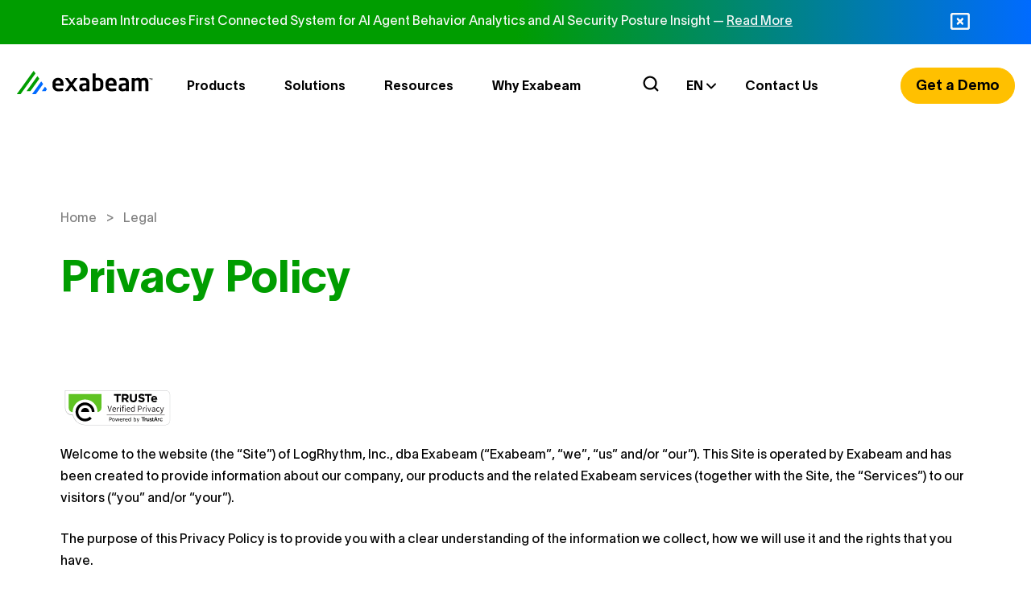

--- FILE ---
content_type: text/html; charset=UTF-8
request_url: https://www.exabeam.com/legal/privacy-policy/
body_size: 30633
content:
<!doctype html>
<html class="" lang="en-US">
  <head><link rel="alternate" hreflang="ar" href="https://www.exabeam.com/ar/legal/privacy-policy/"><link rel="alternate" hreflang="en" href="https://www.exabeam.com/legal/privacy-policy/"><link rel="alternate" hreflang="de" href="https://www.exabeam.com/de/legal/privacy-policy/"><link rel="alternate" hreflang="ja" href="https://www.exabeam.com/ja/legal/privacy-policy/"><link rel="alternate" hreflang="x-default" href="https://www.exabeam.com/legal/privacy-policy/" data-wovn="true"><script src="https://j.wovn.io/1" data-wovnio="key=3DdmQC&amp;backend=true&amp;currentLang=en&amp;defaultLang=en&amp;urlPattern=path&amp;langCodeAliases=[]&amp;debugMode=false&amp;langParamName=lang" data-wovnio-info="version=WOVN.wp_1.14.0&amp;supportedLangs=[ar,en,de,ja]&amp;timeout=1"  async></script>
    <meta charset="utf-8">
    <meta name="viewport" content="width=device-width, initial-scale=1">
    <script type="text/javascript">
      function adjustScrollForAnchor(o){if(window.location.hash)return jQuery(window.location.hash).css("opacity","0"),o.preventDefault(),!1}document.addEventListener("DOMContentLoaded",o=>{adjustScrollForAnchor(o)}),window.addEventListener("load",o=>{adjustScrollForAnchor(o)});
    </script>
    <meta name='robots' content='index, follow, max-image-preview:large, max-snippet:-1, max-video-preview:-1' />
<script id="cookie-law-info-gcm-var-js">
var _ckyGcm = {"status":true,"default_settings":[{"analytics":"denied","advertisement":"denied","functional":"denied","necessary":"granted","ad_user_data":"denied","ad_personalization":"denied","regions":"All"}],"wait_for_update":2000,"url_passthrough":true,"ads_data_redaction":true}</script>
<script id="cookie-law-info-gcm-js" type="text/javascript" src="https://www.exabeam.com/wp-content/plugins/cookie-law-info/lite/frontend/js/gcm.min.js"></script> <script id="cookieyes" type="text/javascript" src="https://cdn-cookieyes.com/client_data/7c4d3a9181fb1fa5e066bc36/script.js"></script>
<!-- Google Tag Manager for WordPress by gtm4wp.com -->
<script data-cfasync="false" data-pagespeed-no-defer>
	var gtm4wp_datalayer_name = "dataLayer";
	var dataLayer = dataLayer || [];
</script>
<!-- End Google Tag Manager for WordPress by gtm4wp.com -->
	<!-- This site is optimized with the Yoast SEO Premium plugin v26.7 (Yoast SEO v26.7) - https://yoast.com/wordpress/plugins/seo/ -->
	<title>Privacy Policy | Exabeam</title>
	<meta name="description" content="The purpose of this Privacy Policy is to provide you with a clear understanding of the information we collect, how we will use it and the rights that you have." />
	<link rel="canonical" href="https://www.exabeam.com/legal/privacy-policy/" />
	<meta property="og:locale" content="en_US" />
	<meta property="og:type" content="article" />
	<meta property="og:title" content="Privacy Policy" />
	<meta property="og:description" content="The purpose of this Privacy Policy is to provide you with a clear understanding of the information we collect, how we will use it and the rights that you have." />
	<meta property="og:url" content="https://www.exabeam.com/legal/privacy-policy/" />
	<meta property="og:site_name" content="Exabeam" />
	<meta property="article:publisher" content="https://www.facebook.com/Exabeam/" />
	<meta property="article:modified_time" content="2025-11-18T17:53:41+00:00" />
	<meta property="og:image" content="https://www.exabeam.com/wp-content/uploads/DEFAULT-Exabeam-socialshare-01.jpg" />
	<meta property="og:image:width" content="1200" />
	<meta property="og:image:height" content="628" />
	<meta property="og:image:type" content="image/jpeg" />
	<meta name="twitter:card" content="summary_large_image" />
	<meta name="twitter:site" content="@exabeam" />
	<meta name="twitter:label1" content="Est. reading time" />
	<meta name="twitter:data1" content="20 minutes" />
	<script type="application/ld+json" class="yoast-schema-graph">{"@context":"https://schema.org","@graph":[{"@type":"WebPage","@id":"https://www.exabeam.com/legal/privacy-policy/","url":"https://www.exabeam.com/legal/privacy-policy/","name":"Privacy Policy | Exabeam","isPartOf":{"@id":"https://www.exabeam.com/#website"},"primaryImageOfPage":{"@id":"https://www.exabeam.com/legal/privacy-policy/#primaryimage"},"image":{"@id":"https://www.exabeam.com/legal/privacy-policy/#primaryimage"},"thumbnailUrl":"https://www.exabeam.com/wp-content/uploads/DEFAULT-Exabeam-socialshare-01.jpg","datePublished":"2023-07-30T01:08:52+00:00","dateModified":"2025-11-18T17:53:41+00:00","description":"The purpose of this Privacy Policy is to provide you with a clear understanding of the information we collect, how we will use it and the rights that you have.","breadcrumb":{"@id":"https://www.exabeam.com/legal/privacy-policy/#breadcrumb"},"inLanguage":"en-US","potentialAction":[{"@type":"ReadAction","target":["https://www.exabeam.com/legal/privacy-policy/"]}]},{"@type":"ImageObject","inLanguage":"en-US","@id":"https://www.exabeam.com/legal/privacy-policy/#primaryimage","url":"https://www.exabeam.com/wp-content/uploads/DEFAULT-Exabeam-socialshare-01.jpg","contentUrl":"https://www.exabeam.com/wp-content/uploads/DEFAULT-Exabeam-socialshare-01.jpg","width":1200,"height":628,"caption":"Exabeam"},{"@type":"BreadcrumbList","@id":"https://www.exabeam.com/legal/privacy-policy/#breadcrumb","itemListElement":[{"@type":"ListItem","position":1,"name":"Home","item":"https://www.exabeam.com/"},{"@type":"ListItem","position":2,"name":"Legal","item":"https://www.exabeam.com/legal/"},{"@type":"ListItem","position":3,"name":"Privacy Policy"}]},{"@type":"WebSite","@id":"https://www.exabeam.com/#website","url":"https://www.exabeam.com/","name":"Exabeam","description":"The AI-Driven Exabeam Security Operations Platform","publisher":{"@id":"https://www.exabeam.com/#organization"},"potentialAction":[{"@type":"SearchAction","target":{"@type":"EntryPoint","urlTemplate":"https://www.exabeam.com/?s={search_term_string}"},"query-input":{"@type":"PropertyValueSpecification","valueRequired":true,"valueName":"search_term_string"}}],"inLanguage":"en-US"},{"@type":"Organization","@id":"https://www.exabeam.com/#organization","name":"Exabeam","url":"https://www.exabeam.com/","logo":{"@type":"ImageObject","inLanguage":"en-US","@id":"https://www.exabeam.com/#/schema/logo/image/","url":"https://www.exabeam.com/wp-content/uploads/LOGO-Exabeam-Icon-300x300-01.png","contentUrl":"https://www.exabeam.com/wp-content/uploads/LOGO-Exabeam-Icon-300x300-01.png","width":300,"height":300,"caption":"Exabeam"},"image":{"@id":"https://www.exabeam.com/#/schema/logo/image/"},"sameAs":["https://www.facebook.com/Exabeam/","https://x.com/exabeam","https://www.instagram.com/exabeam/","https://twitter.com/exabeam","https://www.linkedin.com/company/exabeam/","https://www.youtube.com/@ExabeamSIEM","https://en.wikipedia.org/wiki/Exabeam","https://github.com/Exabeam"],"description":"Leading the Way With AI-Driven Security Operations - Experience the world’s most advanced cloud-native security operations platform, powered by AI, to deliver superior threat detection, investigation, and response (TDIR). Pinpoint the Highest-Risk Threats - AI-powered detections fill the gaps of point solutions and legacy SIEM tools by learning normal behavior, correlating alerts, scoring risks, and dynamically prioritizing threats for analyst review. Enable Faster, More Accurate Investigation and Response - Persona-based workflows apply AI to deliver automated threat timelines, impact analysis, and natural language search to arrive at answers and decisions faster. Improve Threat Coverage - A guided process maps data to prepackaged use cases and MITRE ATT&CK® content, and provides recommendations to improve threat coverage and meet strategic outcomes.","email":"info@exabeam.com","telephone":"1.844.EXABEAM","legalName":"Exabeam, Inc.","foundingDate":"2013-02-01","numberOfEmployees":{"@type":"QuantitativeValue","minValue":"501","maxValue":"1000"},"diversityPolicy":"https://www.exabeam.com/company/diversity/"}]}</script>
	<!-- / Yoast SEO Premium plugin. -->


<link rel='dns-prefetch' href='//cdn.jsdelivr.net' />
<link rel='dns-prefetch' href='//www.googletagmanager.com' />
		<style>
			.lazyload,
			.lazyloading {
				max-width: 100%;
			}
		</style>
		<style id='wp-img-auto-sizes-contain-inline-css'>
img:is([sizes=auto i],[sizes^="auto," i]){contain-intrinsic-size:3000px 1500px}
/*# sourceURL=wp-img-auto-sizes-contain-inline-css */
</style>
<style id='wp-block-library-inline-css'>
:root{--wp-block-synced-color:#7a00df;--wp-block-synced-color--rgb:122,0,223;--wp-bound-block-color:var(--wp-block-synced-color);--wp-editor-canvas-background:#ddd;--wp-admin-theme-color:#007cba;--wp-admin-theme-color--rgb:0,124,186;--wp-admin-theme-color-darker-10:#006ba1;--wp-admin-theme-color-darker-10--rgb:0,107,160.5;--wp-admin-theme-color-darker-20:#005a87;--wp-admin-theme-color-darker-20--rgb:0,90,135;--wp-admin-border-width-focus:2px}@media (min-resolution:192dpi){:root{--wp-admin-border-width-focus:1.5px}}.wp-element-button{cursor:pointer}:root .has-very-light-gray-background-color{background-color:#eee}:root .has-very-dark-gray-background-color{background-color:#313131}:root .has-very-light-gray-color{color:#eee}:root .has-very-dark-gray-color{color:#313131}:root .has-vivid-green-cyan-to-vivid-cyan-blue-gradient-background{background:linear-gradient(135deg,#00d084,#0693e3)}:root .has-purple-crush-gradient-background{background:linear-gradient(135deg,#34e2e4,#4721fb 50%,#ab1dfe)}:root .has-hazy-dawn-gradient-background{background:linear-gradient(135deg,#faaca8,#dad0ec)}:root .has-subdued-olive-gradient-background{background:linear-gradient(135deg,#fafae1,#67a671)}:root .has-atomic-cream-gradient-background{background:linear-gradient(135deg,#fdd79a,#004a59)}:root .has-nightshade-gradient-background{background:linear-gradient(135deg,#330968,#31cdcf)}:root .has-midnight-gradient-background{background:linear-gradient(135deg,#020381,#2874fc)}:root{--wp--preset--font-size--normal:16px;--wp--preset--font-size--huge:42px}.has-regular-font-size{font-size:1em}.has-larger-font-size{font-size:2.625em}.has-normal-font-size{font-size:var(--wp--preset--font-size--normal)}.has-huge-font-size{font-size:var(--wp--preset--font-size--huge)}.has-text-align-center{text-align:center}.has-text-align-left{text-align:left}.has-text-align-right{text-align:right}.has-fit-text{white-space:nowrap!important}#end-resizable-editor-section{display:none}.aligncenter{clear:both}.items-justified-left{justify-content:flex-start}.items-justified-center{justify-content:center}.items-justified-right{justify-content:flex-end}.items-justified-space-between{justify-content:space-between}.screen-reader-text{border:0;clip-path:inset(50%);height:1px;margin:-1px;overflow:hidden;padding:0;position:absolute;width:1px;word-wrap:normal!important}.screen-reader-text:focus{background-color:#ddd;clip-path:none;color:#444;display:block;font-size:1em;height:auto;left:5px;line-height:normal;padding:15px 23px 14px;text-decoration:none;top:5px;width:auto;z-index:100000}html :where(.has-border-color){border-style:solid}html :where([style*=border-top-color]){border-top-style:solid}html :where([style*=border-right-color]){border-right-style:solid}html :where([style*=border-bottom-color]){border-bottom-style:solid}html :where([style*=border-left-color]){border-left-style:solid}html :where([style*=border-width]){border-style:solid}html :where([style*=border-top-width]){border-top-style:solid}html :where([style*=border-right-width]){border-right-style:solid}html :where([style*=border-bottom-width]){border-bottom-style:solid}html :where([style*=border-left-width]){border-left-style:solid}html :where(img[class*=wp-image-]){height:auto;max-width:100%}:where(figure){margin:0 0 1em}html :where(.is-position-sticky){--wp-admin--admin-bar--position-offset:var(--wp-admin--admin-bar--height,0px)}@media screen and (max-width:600px){html :where(.is-position-sticky){--wp-admin--admin-bar--position-offset:0px}}

/*# sourceURL=wp-block-library-inline-css */
</style><style id='wp-block-heading-inline-css'>
h1:where(.wp-block-heading).has-background,h2:where(.wp-block-heading).has-background,h3:where(.wp-block-heading).has-background,h4:where(.wp-block-heading).has-background,h5:where(.wp-block-heading).has-background,h6:where(.wp-block-heading).has-background{padding:1.25em 2.375em}h1.has-text-align-left[style*=writing-mode]:where([style*=vertical-lr]),h1.has-text-align-right[style*=writing-mode]:where([style*=vertical-rl]),h2.has-text-align-left[style*=writing-mode]:where([style*=vertical-lr]),h2.has-text-align-right[style*=writing-mode]:where([style*=vertical-rl]),h3.has-text-align-left[style*=writing-mode]:where([style*=vertical-lr]),h3.has-text-align-right[style*=writing-mode]:where([style*=vertical-rl]),h4.has-text-align-left[style*=writing-mode]:where([style*=vertical-lr]),h4.has-text-align-right[style*=writing-mode]:where([style*=vertical-rl]),h5.has-text-align-left[style*=writing-mode]:where([style*=vertical-lr]),h5.has-text-align-right[style*=writing-mode]:where([style*=vertical-rl]),h6.has-text-align-left[style*=writing-mode]:where([style*=vertical-lr]),h6.has-text-align-right[style*=writing-mode]:where([style*=vertical-rl]){rotate:180deg}
/*# sourceURL=https://www.exabeam.com/wp-includes/blocks/heading/style.min.css */
</style>
<style id='wp-block-image-inline-css'>
.wp-block-image>a,.wp-block-image>figure>a{display:inline-block}.wp-block-image img{box-sizing:border-box;height:auto;max-width:100%;vertical-align:bottom}@media not (prefers-reduced-motion){.wp-block-image img.hide{visibility:hidden}.wp-block-image img.show{animation:show-content-image .4s}}.wp-block-image[style*=border-radius] img,.wp-block-image[style*=border-radius]>a{border-radius:inherit}.wp-block-image.has-custom-border img{box-sizing:border-box}.wp-block-image.aligncenter{text-align:center}.wp-block-image.alignfull>a,.wp-block-image.alignwide>a{width:100%}.wp-block-image.alignfull img,.wp-block-image.alignwide img{height:auto;width:100%}.wp-block-image .aligncenter,.wp-block-image .alignleft,.wp-block-image .alignright,.wp-block-image.aligncenter,.wp-block-image.alignleft,.wp-block-image.alignright{display:table}.wp-block-image .aligncenter>figcaption,.wp-block-image .alignleft>figcaption,.wp-block-image .alignright>figcaption,.wp-block-image.aligncenter>figcaption,.wp-block-image.alignleft>figcaption,.wp-block-image.alignright>figcaption{caption-side:bottom;display:table-caption}.wp-block-image .alignleft{float:left;margin:.5em 1em .5em 0}.wp-block-image .alignright{float:right;margin:.5em 0 .5em 1em}.wp-block-image .aligncenter{margin-left:auto;margin-right:auto}.wp-block-image :where(figcaption){margin-bottom:1em;margin-top:.5em}.wp-block-image.is-style-circle-mask img{border-radius:9999px}@supports ((-webkit-mask-image:none) or (mask-image:none)) or (-webkit-mask-image:none){.wp-block-image.is-style-circle-mask img{border-radius:0;-webkit-mask-image:url('data:image/svg+xml;utf8,<svg viewBox="0 0 100 100" xmlns="http://www.w3.org/2000/svg"><circle cx="50" cy="50" r="50"/></svg>');mask-image:url('data:image/svg+xml;utf8,<svg viewBox="0 0 100 100" xmlns="http://www.w3.org/2000/svg"><circle cx="50" cy="50" r="50"/></svg>');mask-mode:alpha;-webkit-mask-position:center;mask-position:center;-webkit-mask-repeat:no-repeat;mask-repeat:no-repeat;-webkit-mask-size:contain;mask-size:contain}}:root :where(.wp-block-image.is-style-rounded img,.wp-block-image .is-style-rounded img){border-radius:9999px}.wp-block-image figure{margin:0}.wp-lightbox-container{display:flex;flex-direction:column;position:relative}.wp-lightbox-container img{cursor:zoom-in}.wp-lightbox-container img:hover+button{opacity:1}.wp-lightbox-container button{align-items:center;backdrop-filter:blur(16px) saturate(180%);background-color:#5a5a5a40;border:none;border-radius:4px;cursor:zoom-in;display:flex;height:20px;justify-content:center;opacity:0;padding:0;position:absolute;right:16px;text-align:center;top:16px;width:20px;z-index:100}@media not (prefers-reduced-motion){.wp-lightbox-container button{transition:opacity .2s ease}}.wp-lightbox-container button:focus-visible{outline:3px auto #5a5a5a40;outline:3px auto -webkit-focus-ring-color;outline-offset:3px}.wp-lightbox-container button:hover{cursor:pointer;opacity:1}.wp-lightbox-container button:focus{opacity:1}.wp-lightbox-container button:focus,.wp-lightbox-container button:hover,.wp-lightbox-container button:not(:hover):not(:active):not(.has-background){background-color:#5a5a5a40;border:none}.wp-lightbox-overlay{box-sizing:border-box;cursor:zoom-out;height:100vh;left:0;overflow:hidden;position:fixed;top:0;visibility:hidden;width:100%;z-index:100000}.wp-lightbox-overlay .close-button{align-items:center;cursor:pointer;display:flex;justify-content:center;min-height:40px;min-width:40px;padding:0;position:absolute;right:calc(env(safe-area-inset-right) + 16px);top:calc(env(safe-area-inset-top) + 16px);z-index:5000000}.wp-lightbox-overlay .close-button:focus,.wp-lightbox-overlay .close-button:hover,.wp-lightbox-overlay .close-button:not(:hover):not(:active):not(.has-background){background:none;border:none}.wp-lightbox-overlay .lightbox-image-container{height:var(--wp--lightbox-container-height);left:50%;overflow:hidden;position:absolute;top:50%;transform:translate(-50%,-50%);transform-origin:top left;width:var(--wp--lightbox-container-width);z-index:9999999999}.wp-lightbox-overlay .wp-block-image{align-items:center;box-sizing:border-box;display:flex;height:100%;justify-content:center;margin:0;position:relative;transform-origin:0 0;width:100%;z-index:3000000}.wp-lightbox-overlay .wp-block-image img{height:var(--wp--lightbox-image-height);min-height:var(--wp--lightbox-image-height);min-width:var(--wp--lightbox-image-width);width:var(--wp--lightbox-image-width)}.wp-lightbox-overlay .wp-block-image figcaption{display:none}.wp-lightbox-overlay button{background:none;border:none}.wp-lightbox-overlay .scrim{background-color:#fff;height:100%;opacity:.9;position:absolute;width:100%;z-index:2000000}.wp-lightbox-overlay.active{visibility:visible}@media not (prefers-reduced-motion){.wp-lightbox-overlay.active{animation:turn-on-visibility .25s both}.wp-lightbox-overlay.active img{animation:turn-on-visibility .35s both}.wp-lightbox-overlay.show-closing-animation:not(.active){animation:turn-off-visibility .35s both}.wp-lightbox-overlay.show-closing-animation:not(.active) img{animation:turn-off-visibility .25s both}.wp-lightbox-overlay.zoom.active{animation:none;opacity:1;visibility:visible}.wp-lightbox-overlay.zoom.active .lightbox-image-container{animation:lightbox-zoom-in .4s}.wp-lightbox-overlay.zoom.active .lightbox-image-container img{animation:none}.wp-lightbox-overlay.zoom.active .scrim{animation:turn-on-visibility .4s forwards}.wp-lightbox-overlay.zoom.show-closing-animation:not(.active){animation:none}.wp-lightbox-overlay.zoom.show-closing-animation:not(.active) .lightbox-image-container{animation:lightbox-zoom-out .4s}.wp-lightbox-overlay.zoom.show-closing-animation:not(.active) .lightbox-image-container img{animation:none}.wp-lightbox-overlay.zoom.show-closing-animation:not(.active) .scrim{animation:turn-off-visibility .4s forwards}}@keyframes show-content-image{0%{visibility:hidden}99%{visibility:hidden}to{visibility:visible}}@keyframes turn-on-visibility{0%{opacity:0}to{opacity:1}}@keyframes turn-off-visibility{0%{opacity:1;visibility:visible}99%{opacity:0;visibility:visible}to{opacity:0;visibility:hidden}}@keyframes lightbox-zoom-in{0%{transform:translate(calc((-100vw + var(--wp--lightbox-scrollbar-width))/2 + var(--wp--lightbox-initial-left-position)),calc(-50vh + var(--wp--lightbox-initial-top-position))) scale(var(--wp--lightbox-scale))}to{transform:translate(-50%,-50%) scale(1)}}@keyframes lightbox-zoom-out{0%{transform:translate(-50%,-50%) scale(1);visibility:visible}99%{visibility:visible}to{transform:translate(calc((-100vw + var(--wp--lightbox-scrollbar-width))/2 + var(--wp--lightbox-initial-left-position)),calc(-50vh + var(--wp--lightbox-initial-top-position))) scale(var(--wp--lightbox-scale));visibility:hidden}}
/*# sourceURL=https://www.exabeam.com/wp-includes/blocks/image/style.min.css */
</style>
<style id='wp-block-list-inline-css'>
ol,ul{box-sizing:border-box}:root :where(.wp-block-list.has-background){padding:1.25em 2.375em}
/*# sourceURL=https://www.exabeam.com/wp-includes/blocks/list/style.min.css */
</style>
<style id='wp-block-group-inline-css'>
.wp-block-group{box-sizing:border-box}:where(.wp-block-group.wp-block-group-is-layout-constrained){position:relative}
/*# sourceURL=https://www.exabeam.com/wp-includes/blocks/group/style.min.css */
</style>
<style id='wp-block-paragraph-inline-css'>
.is-small-text{font-size:.875em}.is-regular-text{font-size:1em}.is-large-text{font-size:2.25em}.is-larger-text{font-size:3em}.has-drop-cap:not(:focus):first-letter{float:left;font-size:8.4em;font-style:normal;font-weight:100;line-height:.68;margin:.05em .1em 0 0;text-transform:uppercase}body.rtl .has-drop-cap:not(:focus):first-letter{float:none;margin-left:.1em}p.has-drop-cap.has-background{overflow:hidden}:root :where(p.has-background){padding:1.25em 2.375em}:where(p.has-text-color:not(.has-link-color)) a{color:inherit}p.has-text-align-left[style*="writing-mode:vertical-lr"],p.has-text-align-right[style*="writing-mode:vertical-rl"]{rotate:180deg}
/*# sourceURL=https://www.exabeam.com/wp-includes/blocks/paragraph/style.min.css */
</style>
<style id='wp-block-table-inline-css'>
.wp-block-table{overflow-x:auto}.wp-block-table table{border-collapse:collapse;width:100%}.wp-block-table thead{border-bottom:3px solid}.wp-block-table tfoot{border-top:3px solid}.wp-block-table td,.wp-block-table th{border:1px solid;padding:.5em}.wp-block-table .has-fixed-layout{table-layout:fixed;width:100%}.wp-block-table .has-fixed-layout td,.wp-block-table .has-fixed-layout th{word-break:break-word}.wp-block-table.aligncenter,.wp-block-table.alignleft,.wp-block-table.alignright{display:table;width:auto}.wp-block-table.aligncenter td,.wp-block-table.aligncenter th,.wp-block-table.alignleft td,.wp-block-table.alignleft th,.wp-block-table.alignright td,.wp-block-table.alignright th{word-break:break-word}.wp-block-table .has-subtle-light-gray-background-color{background-color:#f3f4f5}.wp-block-table .has-subtle-pale-green-background-color{background-color:#e9fbe5}.wp-block-table .has-subtle-pale-blue-background-color{background-color:#e7f5fe}.wp-block-table .has-subtle-pale-pink-background-color{background-color:#fcf0ef}.wp-block-table.is-style-stripes{background-color:initial;border-collapse:inherit;border-spacing:0}.wp-block-table.is-style-stripes tbody tr:nth-child(odd){background-color:#f0f0f0}.wp-block-table.is-style-stripes.has-subtle-light-gray-background-color tbody tr:nth-child(odd){background-color:#f3f4f5}.wp-block-table.is-style-stripes.has-subtle-pale-green-background-color tbody tr:nth-child(odd){background-color:#e9fbe5}.wp-block-table.is-style-stripes.has-subtle-pale-blue-background-color tbody tr:nth-child(odd){background-color:#e7f5fe}.wp-block-table.is-style-stripes.has-subtle-pale-pink-background-color tbody tr:nth-child(odd){background-color:#fcf0ef}.wp-block-table.is-style-stripes td,.wp-block-table.is-style-stripes th{border-color:#0000}.wp-block-table.is-style-stripes{border-bottom:1px solid #f0f0f0}.wp-block-table .has-border-color td,.wp-block-table .has-border-color th,.wp-block-table .has-border-color tr,.wp-block-table .has-border-color>*{border-color:inherit}.wp-block-table table[style*=border-top-color] tr:first-child,.wp-block-table table[style*=border-top-color] tr:first-child td,.wp-block-table table[style*=border-top-color] tr:first-child th,.wp-block-table table[style*=border-top-color]>*,.wp-block-table table[style*=border-top-color]>* td,.wp-block-table table[style*=border-top-color]>* th{border-top-color:inherit}.wp-block-table table[style*=border-top-color] tr:not(:first-child){border-top-color:initial}.wp-block-table table[style*=border-right-color] td:last-child,.wp-block-table table[style*=border-right-color] th,.wp-block-table table[style*=border-right-color] tr,.wp-block-table table[style*=border-right-color]>*{border-right-color:inherit}.wp-block-table table[style*=border-bottom-color] tr:last-child,.wp-block-table table[style*=border-bottom-color] tr:last-child td,.wp-block-table table[style*=border-bottom-color] tr:last-child th,.wp-block-table table[style*=border-bottom-color]>*,.wp-block-table table[style*=border-bottom-color]>* td,.wp-block-table table[style*=border-bottom-color]>* th{border-bottom-color:inherit}.wp-block-table table[style*=border-bottom-color] tr:not(:last-child){border-bottom-color:initial}.wp-block-table table[style*=border-left-color] td:first-child,.wp-block-table table[style*=border-left-color] th,.wp-block-table table[style*=border-left-color] tr,.wp-block-table table[style*=border-left-color]>*{border-left-color:inherit}.wp-block-table table[style*=border-style] td,.wp-block-table table[style*=border-style] th,.wp-block-table table[style*=border-style] tr,.wp-block-table table[style*=border-style]>*{border-style:inherit}.wp-block-table table[style*=border-width] td,.wp-block-table table[style*=border-width] th,.wp-block-table table[style*=border-width] tr,.wp-block-table table[style*=border-width]>*{border-style:inherit;border-width:inherit}
/*# sourceURL=https://www.exabeam.com/wp-includes/blocks/table/style.min.css */
</style>
<style id='global-styles-inline-css'>
:root{--wp--preset--aspect-ratio--square: 1;--wp--preset--aspect-ratio--4-3: 4/3;--wp--preset--aspect-ratio--3-4: 3/4;--wp--preset--aspect-ratio--3-2: 3/2;--wp--preset--aspect-ratio--2-3: 2/3;--wp--preset--aspect-ratio--16-9: 16/9;--wp--preset--aspect-ratio--9-16: 9/16;--wp--preset--color--black: #000000;--wp--preset--color--cyan-bluish-gray: #abb8c3;--wp--preset--color--white: #ffffff;--wp--preset--color--pale-pink: #f78da7;--wp--preset--color--vivid-red: #cf2e2e;--wp--preset--color--luminous-vivid-orange: #ff6900;--wp--preset--color--luminous-vivid-amber: #fcb900;--wp--preset--color--light-green-cyan: #7bdcb5;--wp--preset--color--vivid-green-cyan: #00d084;--wp--preset--color--pale-cyan-blue: #8ed1fc;--wp--preset--color--vivid-cyan-blue: #0693e3;--wp--preset--color--vivid-purple: #9b51e0;--wp--preset--color--transparent: transparent;--wp--preset--color--green: #009d00;--wp--preset--color--lightwhite: #f8f8f8;--wp--preset--color--yellow: #ffc000;--wp--preset--color--charcoal: #313131;--wp--preset--color--gray: #808080;--wp--preset--color--darkergray: #adadad;--wp--preset--color--darkgray: #cecece;--wp--preset--color--red: #e04103;--wp--preset--color--orange: #ff4e00;--wp--preset--color--lightorange: #ff6427;--wp--preset--color--lightpink: rgba(255, 100, 39, 0.2);--wp--preset--color--overlay-4: rgba(0, 0, 0, 0.4);--wp--preset--color--whiteoverlay-2: rgba(255, 255, 255, 0.2);--wp--preset--color--blue: #006bff;--wp--preset--font-size--small: 13px;--wp--preset--font-size--medium: 20px;--wp--preset--font-size--large: 36px;--wp--preset--font-size--x-large: 42px;--wp--preset--font-size--xs: 12px;--wp--preset--font-size--base: 16px;--wp--preset--font-size--lg: 18px;--wp--preset--font-size--xl: 22px;--wp--preset--font-size--1-xl: 24px;--wp--preset--font-size--2-xl: 26px;--wp--preset--font-size--2-5-xl: 30px;--wp--preset--font-size--3-xl: 32px;--wp--preset--font-size--4-xl: 40px;--wp--preset--font-size--5-xl: 55px;--wp--preset--font-family--primary: Lausanne,sans-serif;--wp--preset--spacing--20: 0.44rem;--wp--preset--spacing--30: 0.67rem;--wp--preset--spacing--40: 1rem;--wp--preset--spacing--50: 1.5rem;--wp--preset--spacing--60: 2.25rem;--wp--preset--spacing--70: 3.38rem;--wp--preset--spacing--80: 5.06rem;--wp--preset--shadow--natural: 6px 6px 9px rgba(0, 0, 0, 0.2);--wp--preset--shadow--deep: 12px 12px 50px rgba(0, 0, 0, 0.4);--wp--preset--shadow--sharp: 6px 6px 0px rgba(0, 0, 0, 0.2);--wp--preset--shadow--outlined: 6px 6px 0px -3px rgb(255, 255, 255), 6px 6px rgb(0, 0, 0);--wp--preset--shadow--crisp: 6px 6px 0px rgb(0, 0, 0);}.wp-block-cover{--wp--preset--color--transparent: ransparent;--wp--preset--color--green: #009d00;--wp--preset--color--lightwhite: #f8f8f8;--wp--preset--color--yellow: #ffc000;--wp--preset--color--charcoal: #313131;--wp--preset--color--gray: #808080;--wp--preset--color--darkergray: #adadad;--wp--preset--color--darkgray: #cecece;--wp--preset--color--red: #e04103;--wp--preset--color--orange: #ff4e00;--wp--preset--color--lightorange: #ff6427;--wp--preset--color--light-pink: #ff642733;--wp--preset--color--overlay-4: #00000066;--wp--preset--color--whiteoverlay-2: #ffffff33;--wp--preset--color--blue: #005FE4;}:where(body) { margin: 0; }.wp-site-blocks > .alignleft { float: left; margin-right: 2em; }.wp-site-blocks > .alignright { float: right; margin-left: 2em; }.wp-site-blocks > .aligncenter { justify-content: center; margin-left: auto; margin-right: auto; }:where(.is-layout-flex){gap: 0.5em;}:where(.is-layout-grid){gap: 0.5em;}.is-layout-flow > .alignleft{float: left;margin-inline-start: 0;margin-inline-end: 2em;}.is-layout-flow > .alignright{float: right;margin-inline-start: 2em;margin-inline-end: 0;}.is-layout-flow > .aligncenter{margin-left: auto !important;margin-right: auto !important;}.is-layout-constrained > .alignleft{float: left;margin-inline-start: 0;margin-inline-end: 2em;}.is-layout-constrained > .alignright{float: right;margin-inline-start: 2em;margin-inline-end: 0;}.is-layout-constrained > .aligncenter{margin-left: auto !important;margin-right: auto !important;}.is-layout-constrained > :where(:not(.alignleft):not(.alignright):not(.alignfull)){margin-left: auto !important;margin-right: auto !important;}body .is-layout-flex{display: flex;}.is-layout-flex{flex-wrap: wrap;align-items: center;}.is-layout-flex > :is(*, div){margin: 0;}body .is-layout-grid{display: grid;}.is-layout-grid > :is(*, div){margin: 0;}body{padding-top: 0px;padding-right: 0px;padding-bottom: 0px;padding-left: 0px;}a:where(:not(.wp-element-button)){text-decoration: underline;}:root :where(.wp-element-button, .wp-block-button__link){background-color: #32373c;border-width: 0;color: #fff;font-family: inherit;font-size: inherit;font-style: inherit;font-weight: inherit;letter-spacing: inherit;line-height: inherit;padding-top: calc(0.667em + 2px);padding-right: calc(1.333em + 2px);padding-bottom: calc(0.667em + 2px);padding-left: calc(1.333em + 2px);text-decoration: none;text-transform: inherit;}.has-black-color{color: var(--wp--preset--color--black) !important;}.has-cyan-bluish-gray-color{color: var(--wp--preset--color--cyan-bluish-gray) !important;}.has-white-color{color: var(--wp--preset--color--white) !important;}.has-pale-pink-color{color: var(--wp--preset--color--pale-pink) !important;}.has-vivid-red-color{color: var(--wp--preset--color--vivid-red) !important;}.has-luminous-vivid-orange-color{color: var(--wp--preset--color--luminous-vivid-orange) !important;}.has-luminous-vivid-amber-color{color: var(--wp--preset--color--luminous-vivid-amber) !important;}.has-light-green-cyan-color{color: var(--wp--preset--color--light-green-cyan) !important;}.has-vivid-green-cyan-color{color: var(--wp--preset--color--vivid-green-cyan) !important;}.has-pale-cyan-blue-color{color: var(--wp--preset--color--pale-cyan-blue) !important;}.has-vivid-cyan-blue-color{color: var(--wp--preset--color--vivid-cyan-blue) !important;}.has-vivid-purple-color{color: var(--wp--preset--color--vivid-purple) !important;}.has-transparent-color{color: var(--wp--preset--color--transparent) !important;}.has-green-color{color: var(--wp--preset--color--green) !important;}.has-lightwhite-color{color: var(--wp--preset--color--lightwhite) !important;}.has-yellow-color{color: var(--wp--preset--color--yellow) !important;}.has-charcoal-color{color: var(--wp--preset--color--charcoal) !important;}.has-gray-color{color: var(--wp--preset--color--gray) !important;}.has-darkergray-color{color: var(--wp--preset--color--darkergray) !important;}.has-darkgray-color{color: var(--wp--preset--color--darkgray) !important;}.has-red-color{color: var(--wp--preset--color--red) !important;}.has-orange-color{color: var(--wp--preset--color--orange) !important;}.has-lightorange-color{color: var(--wp--preset--color--lightorange) !important;}.has-lightpink-color{color: var(--wp--preset--color--lightpink) !important;}.has-overlay-4-color{color: var(--wp--preset--color--overlay-4) !important;}.has-whiteoverlay-2-color{color: var(--wp--preset--color--whiteoverlay-2) !important;}.has-blue-color{color: var(--wp--preset--color--blue) !important;}.has-black-background-color{background-color: var(--wp--preset--color--black) !important;}.has-cyan-bluish-gray-background-color{background-color: var(--wp--preset--color--cyan-bluish-gray) !important;}.has-white-background-color{background-color: var(--wp--preset--color--white) !important;}.has-pale-pink-background-color{background-color: var(--wp--preset--color--pale-pink) !important;}.has-vivid-red-background-color{background-color: var(--wp--preset--color--vivid-red) !important;}.has-luminous-vivid-orange-background-color{background-color: var(--wp--preset--color--luminous-vivid-orange) !important;}.has-luminous-vivid-amber-background-color{background-color: var(--wp--preset--color--luminous-vivid-amber) !important;}.has-light-green-cyan-background-color{background-color: var(--wp--preset--color--light-green-cyan) !important;}.has-vivid-green-cyan-background-color{background-color: var(--wp--preset--color--vivid-green-cyan) !important;}.has-pale-cyan-blue-background-color{background-color: var(--wp--preset--color--pale-cyan-blue) !important;}.has-vivid-cyan-blue-background-color{background-color: var(--wp--preset--color--vivid-cyan-blue) !important;}.has-vivid-purple-background-color{background-color: var(--wp--preset--color--vivid-purple) !important;}.has-transparent-background-color{background-color: var(--wp--preset--color--transparent) !important;}.has-green-background-color{background-color: var(--wp--preset--color--green) !important;}.has-lightwhite-background-color{background-color: var(--wp--preset--color--lightwhite) !important;}.has-yellow-background-color{background-color: var(--wp--preset--color--yellow) !important;}.has-charcoal-background-color{background-color: var(--wp--preset--color--charcoal) !important;}.has-gray-background-color{background-color: var(--wp--preset--color--gray) !important;}.has-darkergray-background-color{background-color: var(--wp--preset--color--darkergray) !important;}.has-darkgray-background-color{background-color: var(--wp--preset--color--darkgray) !important;}.has-red-background-color{background-color: var(--wp--preset--color--red) !important;}.has-orange-background-color{background-color: var(--wp--preset--color--orange) !important;}.has-lightorange-background-color{background-color: var(--wp--preset--color--lightorange) !important;}.has-lightpink-background-color{background-color: var(--wp--preset--color--lightpink) !important;}.has-overlay-4-background-color{background-color: var(--wp--preset--color--overlay-4) !important;}.has-whiteoverlay-2-background-color{background-color: var(--wp--preset--color--whiteoverlay-2) !important;}.has-blue-background-color{background-color: var(--wp--preset--color--blue) !important;}.has-black-border-color{border-color: var(--wp--preset--color--black) !important;}.has-cyan-bluish-gray-border-color{border-color: var(--wp--preset--color--cyan-bluish-gray) !important;}.has-white-border-color{border-color: var(--wp--preset--color--white) !important;}.has-pale-pink-border-color{border-color: var(--wp--preset--color--pale-pink) !important;}.has-vivid-red-border-color{border-color: var(--wp--preset--color--vivid-red) !important;}.has-luminous-vivid-orange-border-color{border-color: var(--wp--preset--color--luminous-vivid-orange) !important;}.has-luminous-vivid-amber-border-color{border-color: var(--wp--preset--color--luminous-vivid-amber) !important;}.has-light-green-cyan-border-color{border-color: var(--wp--preset--color--light-green-cyan) !important;}.has-vivid-green-cyan-border-color{border-color: var(--wp--preset--color--vivid-green-cyan) !important;}.has-pale-cyan-blue-border-color{border-color: var(--wp--preset--color--pale-cyan-blue) !important;}.has-vivid-cyan-blue-border-color{border-color: var(--wp--preset--color--vivid-cyan-blue) !important;}.has-vivid-purple-border-color{border-color: var(--wp--preset--color--vivid-purple) !important;}.has-transparent-border-color{border-color: var(--wp--preset--color--transparent) !important;}.has-green-border-color{border-color: var(--wp--preset--color--green) !important;}.has-lightwhite-border-color{border-color: var(--wp--preset--color--lightwhite) !important;}.has-yellow-border-color{border-color: var(--wp--preset--color--yellow) !important;}.has-charcoal-border-color{border-color: var(--wp--preset--color--charcoal) !important;}.has-gray-border-color{border-color: var(--wp--preset--color--gray) !important;}.has-darkergray-border-color{border-color: var(--wp--preset--color--darkergray) !important;}.has-darkgray-border-color{border-color: var(--wp--preset--color--darkgray) !important;}.has-red-border-color{border-color: var(--wp--preset--color--red) !important;}.has-orange-border-color{border-color: var(--wp--preset--color--orange) !important;}.has-lightorange-border-color{border-color: var(--wp--preset--color--lightorange) !important;}.has-lightpink-border-color{border-color: var(--wp--preset--color--lightpink) !important;}.has-overlay-4-border-color{border-color: var(--wp--preset--color--overlay-4) !important;}.has-whiteoverlay-2-border-color{border-color: var(--wp--preset--color--whiteoverlay-2) !important;}.has-blue-border-color{border-color: var(--wp--preset--color--blue) !important;}.has-small-font-size{font-size: var(--wp--preset--font-size--small) !important;}.has-medium-font-size{font-size: var(--wp--preset--font-size--medium) !important;}.has-large-font-size{font-size: var(--wp--preset--font-size--large) !important;}.has-x-large-font-size{font-size: var(--wp--preset--font-size--x-large) !important;}.has-xs-font-size{font-size: var(--wp--preset--font-size--xs) !important;}.has-base-font-size{font-size: var(--wp--preset--font-size--base) !important;}.has-lg-font-size{font-size: var(--wp--preset--font-size--lg) !important;}.has-xl-font-size{font-size: var(--wp--preset--font-size--xl) !important;}.has-1-xl-font-size{font-size: var(--wp--preset--font-size--1-xl) !important;}.has-2-xl-font-size{font-size: var(--wp--preset--font-size--2-xl) !important;}.has-2-5-xl-font-size{font-size: var(--wp--preset--font-size--2-5-xl) !important;}.has-3-xl-font-size{font-size: var(--wp--preset--font-size--3-xl) !important;}.has-4-xl-font-size{font-size: var(--wp--preset--font-size--4-xl) !important;}.has-5-xl-font-size{font-size: var(--wp--preset--font-size--5-xl) !important;}.has-primary-font-family{font-family: var(--wp--preset--font-family--primary) !important;}.wp-block-cover.has-transparent-color{color: var(--wp--preset--color--transparent) !important;}.wp-block-cover.has-green-color{color: var(--wp--preset--color--green) !important;}.wp-block-cover.has-lightwhite-color{color: var(--wp--preset--color--lightwhite) !important;}.wp-block-cover.has-yellow-color{color: var(--wp--preset--color--yellow) !important;}.wp-block-cover.has-charcoal-color{color: var(--wp--preset--color--charcoal) !important;}.wp-block-cover.has-gray-color{color: var(--wp--preset--color--gray) !important;}.wp-block-cover.has-darkergray-color{color: var(--wp--preset--color--darkergray) !important;}.wp-block-cover.has-darkgray-color{color: var(--wp--preset--color--darkgray) !important;}.wp-block-cover.has-red-color{color: var(--wp--preset--color--red) !important;}.wp-block-cover.has-orange-color{color: var(--wp--preset--color--orange) !important;}.wp-block-cover.has-lightorange-color{color: var(--wp--preset--color--lightorange) !important;}.wp-block-cover.has-light-pink-color{color: var(--wp--preset--color--light-pink) !important;}.wp-block-cover.has-overlay-4-color{color: var(--wp--preset--color--overlay-4) !important;}.wp-block-cover.has-whiteoverlay-2-color{color: var(--wp--preset--color--whiteoverlay-2) !important;}.wp-block-cover.has-blue-color{color: var(--wp--preset--color--blue) !important;}.wp-block-cover.has-transparent-background-color{background-color: var(--wp--preset--color--transparent) !important;}.wp-block-cover.has-green-background-color{background-color: var(--wp--preset--color--green) !important;}.wp-block-cover.has-lightwhite-background-color{background-color: var(--wp--preset--color--lightwhite) !important;}.wp-block-cover.has-yellow-background-color{background-color: var(--wp--preset--color--yellow) !important;}.wp-block-cover.has-charcoal-background-color{background-color: var(--wp--preset--color--charcoal) !important;}.wp-block-cover.has-gray-background-color{background-color: var(--wp--preset--color--gray) !important;}.wp-block-cover.has-darkergray-background-color{background-color: var(--wp--preset--color--darkergray) !important;}.wp-block-cover.has-darkgray-background-color{background-color: var(--wp--preset--color--darkgray) !important;}.wp-block-cover.has-red-background-color{background-color: var(--wp--preset--color--red) !important;}.wp-block-cover.has-orange-background-color{background-color: var(--wp--preset--color--orange) !important;}.wp-block-cover.has-lightorange-background-color{background-color: var(--wp--preset--color--lightorange) !important;}.wp-block-cover.has-light-pink-background-color{background-color: var(--wp--preset--color--light-pink) !important;}.wp-block-cover.has-overlay-4-background-color{background-color: var(--wp--preset--color--overlay-4) !important;}.wp-block-cover.has-whiteoverlay-2-background-color{background-color: var(--wp--preset--color--whiteoverlay-2) !important;}.wp-block-cover.has-blue-background-color{background-color: var(--wp--preset--color--blue) !important;}.wp-block-cover.has-transparent-border-color{border-color: var(--wp--preset--color--transparent) !important;}.wp-block-cover.has-green-border-color{border-color: var(--wp--preset--color--green) !important;}.wp-block-cover.has-lightwhite-border-color{border-color: var(--wp--preset--color--lightwhite) !important;}.wp-block-cover.has-yellow-border-color{border-color: var(--wp--preset--color--yellow) !important;}.wp-block-cover.has-charcoal-border-color{border-color: var(--wp--preset--color--charcoal) !important;}.wp-block-cover.has-gray-border-color{border-color: var(--wp--preset--color--gray) !important;}.wp-block-cover.has-darkergray-border-color{border-color: var(--wp--preset--color--darkergray) !important;}.wp-block-cover.has-darkgray-border-color{border-color: var(--wp--preset--color--darkgray) !important;}.wp-block-cover.has-red-border-color{border-color: var(--wp--preset--color--red) !important;}.wp-block-cover.has-orange-border-color{border-color: var(--wp--preset--color--orange) !important;}.wp-block-cover.has-lightorange-border-color{border-color: var(--wp--preset--color--lightorange) !important;}.wp-block-cover.has-light-pink-border-color{border-color: var(--wp--preset--color--light-pink) !important;}.wp-block-cover.has-overlay-4-border-color{border-color: var(--wp--preset--color--overlay-4) !important;}.wp-block-cover.has-whiteoverlay-2-border-color{border-color: var(--wp--preset--color--whiteoverlay-2) !important;}.wp-block-cover.has-blue-border-color{border-color: var(--wp--preset--color--blue) !important;}
/*# sourceURL=global-styles-inline-css */
</style>
<style id='core-block-supports-inline-css'>
.wp-container-core-group-is-layout-5a31cef1{flex-wrap:nowrap;}.wp-container-core-group-is-layout-b95295db{flex-wrap:nowrap;flex-direction:column;align-items:flex-start;}
/*# sourceURL=core-block-supports-inline-css */
</style>

<link rel='stylesheet' id='fontawesome-css' href='https://www.exabeam.com/wp-content/plugins/gutentor/assets/library/fontawesome/css/all.min.css?ver=5.12.0' media='all' />
<link rel='stylesheet' id='wpness-grid-css' href='https://www.exabeam.com/wp-content/plugins/gutentor/assets/library/wpness-grid/wpness-grid.css?ver=1.0.0' media='all' />
<link rel='stylesheet' id='animate-css' href='https://www.exabeam.com/wp-content/plugins/gutentor/assets/library/animatecss/animate.min.css?ver=3.7.2' media='all' />
<link rel='stylesheet' id='wp-components-css' href='https://www.exabeam.com/wp-includes/css/dist/components/style.min.css?ver=46f94ebc6b8d9a97b5b76f3cc6f48986' media='all' />
<link rel='stylesheet' id='wp-preferences-css' href='https://www.exabeam.com/wp-includes/css/dist/preferences/style.min.css?ver=46f94ebc6b8d9a97b5b76f3cc6f48986' media='all' />
<link rel='stylesheet' id='wp-block-editor-css' href='https://www.exabeam.com/wp-includes/css/dist/block-editor/style.min.css?ver=46f94ebc6b8d9a97b5b76f3cc6f48986' media='all' />
<link rel='stylesheet' id='wp-reusable-blocks-css' href='https://www.exabeam.com/wp-includes/css/dist/reusable-blocks/style.min.css?ver=46f94ebc6b8d9a97b5b76f3cc6f48986' media='all' />
<link rel='stylesheet' id='wp-patterns-css' href='https://www.exabeam.com/wp-includes/css/dist/patterns/style.min.css?ver=46f94ebc6b8d9a97b5b76f3cc6f48986' media='all' />
<link rel='stylesheet' id='wp-editor-css' href='https://www.exabeam.com/wp-includes/css/dist/editor/style.min.css?ver=46f94ebc6b8d9a97b5b76f3cc6f48986' media='all' />
<link rel='stylesheet' id='gutentor-css' href='https://www.exabeam.com/wp-content/plugins/gutentor/dist/blocks.style.build.css?ver=3.5.4' media='all' />
<link rel='stylesheet' id='select2-css' href='https://cdn.jsdelivr.net/npm/select2@4.1.0-rc.0/dist/css/select2.min.css?ver=46f94ebc6b8d9a97b5b76f3cc6f48986' media='all' />
<link rel='stylesheet' id='app/0-css' href='https://www.exabeam.com/wp-content/themes/sage-theme/public/css/app.42fa70.css' media='all' />
<script id="jquery-core-js-extra">
var ajax = {"ajaxurl":"https://www.exabeam.com/wp-admin/admin-ajax.php"};
//# sourceURL=jquery-core-js-extra
</script>
<script src="https://www.exabeam.com/wp-includes/js/jquery/jquery.min.js?ver=3.7.1" id="jquery-core-js"></script>
<script src="https://www.exabeam.com/wp-includes/js/jquery/jquery-migrate.min.js?ver=3.4.1" id="jquery-migrate-js"></script>
<script src="https://cdn.jsdelivr.net/npm/select2@4.1.0-rc.0/dist/js/select2.min.js?ver=46f94ebc6b8d9a97b5b76f3cc6f48986" id="select2-js"></script>
<link rel="https://api.w.org/" href="https://www.exabeam.com/wp-json/" /><link rel="alternate" title="JSON" type="application/json" href="https://www.exabeam.com/wp-json/wp/v2/legal/222242" /><link rel="EditURI" type="application/rsd+xml" title="RSD" href="https://www.exabeam.com/xmlrpc.php?rsd" />
<link rel='shortlink' href='https://www.exabeam.com/?p=222242' />
<meta name="generator" content="Site Kit by Google 1.170.0" />
<!-- Google Tag Manager for WordPress by gtm4wp.com -->
<!-- GTM Container placement set to automatic -->
<script data-cfasync="false" data-pagespeed-no-defer>
	var dataLayer_content = {"pagePostType":"legal","pagePostType2":"single-legal","pagePostAuthor":"Mark Bosky"};
	dataLayer.push( dataLayer_content );
</script>
<script data-cfasync="false" data-pagespeed-no-defer>
(function(w,d,s,l,i){w[l]=w[l]||[];w[l].push({'gtm.start':
new Date().getTime(),event:'gtm.js'});var f=d.getElementsByTagName(s)[0],
j=d.createElement(s),dl=l!='dataLayer'?'&l='+l:'';j.async=true;j.src=
'//www.googletagmanager.com/gtm.js?id='+i+dl;f.parentNode.insertBefore(j,f);
})(window,document,'script','dataLayer','GTM-TGMHXV');
</script>
<!-- End Google Tag Manager for WordPress by gtm4wp.com -->		<script>
			document.documentElement.className = document.documentElement.className.replace('no-js', 'js');
		</script>
				<style>
			.no-js img.lazyload {
				display: none;
			}

			figure.wp-block-image img.lazyloading {
				min-width: 150px;
			}

			.lazyload,
			.lazyloading {
				--smush-placeholder-width: 100px;
				--smush-placeholder-aspect-ratio: 1/1;
				width: var(--smush-image-width, var(--smush-placeholder-width)) !important;
				aspect-ratio: var(--smush-image-aspect-ratio, var(--smush-placeholder-aspect-ratio)) !important;
			}

						.lazyload, .lazyloading {
				opacity: 0;
			}

			.lazyloaded {
				opacity: 1;
				transition: opacity 400ms;
				transition-delay: 0ms;
			}

					</style>
		<link rel="icon" href="https://www.exabeam.com/wp-content/uploads/Favicon-02-90x90.png" sizes="32x32" />
<link rel="icon" href="https://www.exabeam.com/wp-content/uploads/Favicon-02-300x300.png" sizes="192x192" />
<link rel="apple-touch-icon" href="https://www.exabeam.com/wp-content/uploads/Favicon-02-300x300.png" />
<meta name="msapplication-TileImage" content="https://www.exabeam.com/wp-content/uploads/Favicon-02-300x300.png" />
		<style id="wp-custom-css">
			header.header-dark .right-nav ul li.lang:hover .lang_dropdown a{
	color: #fff;
}
.right-nav .js__has-subnav span {
    text-transform: uppercase;
}
body:lang(ja) header .left-nav ul.nav li a {
  padding: 40px 20px 28px;
}
body:lang(ja) header .right-nav ul li.lang {
  margin-right: 25px;
}
.gradient-green-blue-center {
    border-color: transparent;
}

.gradient-green-blue-center {

    background: linear-gradient(to right, #009d00 10%, #006bff 40%);
    background-size: 200% auto;
    background-position: left center;
    color: white;
        transition: background-position 0.5s ease, box-shadow 0.8s ease;

}

.gradient-green-blue-center:hover {
    //background: linear-gradient(to left, #009d00 20%, #006bff 70%);
    background-position: right center; /* reverse effect */
    box-shadow: 0 4px 15px rgba(0, 107, 255, 0.4);
    color: white;

}		</style>
		  </head>

  <body class="wp-singular legal-template-default single single-legal postid-222242 single-format-standard wp-custom-logo wp-embed-responsive wp-theme-sage-theme gutentor-active privacy-policy">
    
<!-- GTM Container placement set to automatic -->
<!-- Google Tag Manager (noscript) -->
				<noscript><iframe src="https://www.googletagmanager.com/ns.html?id=GTM-TGMHXV" height="0" width="0" style="display:none;visibility:hidden" aria-hidden="true"></iframe></noscript>
<!-- End Google Tag Manager (noscript) -->    
    <div id="app">
      <a class="sr-only focus:not-sr-only" href="#main">
  Skip to content
</a>

<header class="header bg-white">
  
      
    
          <div class="alert-bar-wrap alertbar py-3.5 relative bg-lightwhite gradient-green-blue" style="padding: 14px 0px 14px 0px">
      <div class="container-1168">
        <div class="flex justify-between">
                          <div class="text-base font-bold text-black mb-0 lg:max-w-[85%]"> 
                <p><span style="color: #f8f8f8;">Exabeam Introduces First Connected System for AI Agent Behavior Analytics and AI Security Posture Insight — <span style="text-decoration: underline;"><a style="color: #f8f8f8; text-decoration: underline;" title="Read the Press Release" href="/press-releases/exabeam-introduces-first-connected-system-for-ai-agent-behavior-analytics-and-ai-security-posture-insight/">Read More</a></span></span></p>

              </div>
            
            
                            <svg id="alert-bar" class="min-w-[60px]" width="60" height="25" viewBox="0 0 60 25" fill="none" xmlns="http://www.w3.org/2000/svg">
                  <path d="M44.2031 8.70312C44.625 8.28125 45.3281 8.28125 45.75 8.70312L47.9531 10.9531L50.2031 8.70312C50.625 8.28125 51.3281 8.28125 51.75 8.70312C52.2188 9.17188 52.2188 9.875 51.75 10.2969L49.5469 12.5L51.75 14.7031C52.2188 15.1719 52.2188 15.875 51.75 16.2969C51.3281 16.7656 50.625 16.7656 50.2031 16.2969L47.9531 14.0938L45.75 16.2969C45.3281 16.7656 44.625 16.7656 44.2031 16.2969C43.7344 15.875 43.7344 15.1719 44.2031 14.7031L46.4062 12.5L44.2031 10.2969C43.7344 9.875 43.7344 9.17188 44.2031 8.70312ZM36 5C36 3.35938 37.3125 2 39 2H57C58.6406 2 60 3.35938 60 5V20C60 21.6875 58.6406 23 57 23H39C37.3125 23 36 21.6875 36 20V5ZM38.25 5V20C38.25 20.4219 38.5781 20.75 39 20.75H57C57.375 20.75 57.75 20.4219 57.75 20V5C57.75 4.625 57.375 4.25 57 4.25H39C38.5781 4.25 38.25 4.625 38.25 5Z" fill="#F8F8F8"/>
                  <path d="M44.2031 8.70312C44.625 8.28125 45.3281 8.28125 45.75 8.70312L47.9531 10.9531L50.2031 8.70312C50.625 8.28125 51.3281 8.28125 51.75 8.70312C52.2188 9.17188 52.2188 9.875 51.75 10.2969L49.5469 12.5L51.75 14.7031C52.2188 15.1719 52.2188 15.875 51.75 16.2969C51.3281 16.7656 50.625 16.7656 50.2031 16.2969L47.9531 14.0938L45.75 16.2969C45.3281 16.7656 44.625 16.7656 44.2031 16.2969C43.7344 15.875 43.7344 15.1719 44.2031 14.7031L46.4062 12.5L44.2031 10.2969C43.7344 9.875 43.7344 9.17188 44.2031 8.70312ZM36 5C36 3.35938 37.3125 2 39 2H57C58.6406 2 60 3.35938 60 5V20C60 21.6875 58.6406 23 57 23H39C37.3125 23 36 21.6875 36 20V5ZM38.25 5V20C38.25 20.4219 38.5781 20.75 39 20.75H57C57.375 20.75 57.75 20.4219 57.75 20V5C57.75 4.625 57.375 4.25 57 4.25H39C38.5781 4.25 38.25 4.625 38.25 5Z" fill="#F8F8F8"/>
              </svg>
                    </div>
      </div>
      </div>
      
  <div class="container-1336 xl:py-4 flex justify-between items-center ">
      <div class="left-nav flex items-center xl:w-full xl:justify-between">
          <a class="brand mr-4.5 link-none" href="https://www.exabeam.com/">
              <img class="header-logo w-[170px] h-[30px] object-contain lazyload" data-src="https://www.exabeam.com/wp-content/uploads/MISC-Exabeam-light-logo-01.svg" alt="Exabeam logo"  src="[data-uri]">          </a>
          <a class="js__open-sidenav icon-hamburger hidden xl:block link-none" href="javascript:void(0);">
              <img data-src="https://www.exabeam.com/wp-content/themes/sage-theme/resources/images/icons/icon-hamburger.svg"
                  alt="Menu" src="[data-uri]" class="lazyload">
          </a>
                        <div class="hidden overlay js__overlay"></div>

              <nav class="nav-primary xl:sidenav js__sidenav xl:z-[99999] xl:pb-[100px]" aria-label="Top Navigation">
                  <div class="items-center items-justified-space-between hidden xl:flex">
                      <img data-src="https://www.exabeam.com/wp-content/themes/sage-theme/resources/images/favicon.svg" alt="Exabeam logo" src="[data-uri]" class="lazyload">
                      <a class="js__close-sidenav icon-close relative w-5 h-5 link-none" href="javascript:void(0);">
                          <img data-src="https://www.exabeam.com/wp-content/themes/sage-theme/resources/images/icons/icon-close.svg" alt="Close" src="[data-uri]" class="lazyload">
                      </a>
                  </div>
                                        <form action="/" method="get" class="mt-6 mb-3 hidden xl:block">
                          <label for="search" class="sr-only">Search</label>
                          <div class="relative w-full">
                              <div class="absolute inset-y-0 left-0 flex items-center pl-3 pointer-events-none">
                                  <svg wi7dth="18" height="18" class="text-gray-500 dark:text-gray-400"
                                      viewBox="0 0 18 18" fill="none" xmlns="http://www.w3.org/2000/svg">
                                      <path fill-rule="evenodd" clip-rule="evenodd"
                                          d="M2.5 8.16667C2.5 5.03705 5.03705 2.5 8.16667 2.5C11.2963 2.5 13.8333 5.03705 13.8333 8.16667C13.8333 9.68911 13.2329 11.0713 12.256 12.0895C12.2255 12.1136 12.1961 12.1397 12.1679 12.1679C12.1397 12.1961 12.1136 12.2255 12.0895 12.256C11.0713 13.2329 9.68911 13.8333 8.16667 13.8333C5.03705 13.8333 2.5 11.2963 2.5 8.16667ZM12.8347 14.2489C11.5419 15.2426 9.92326 15.8333 8.16667 15.8333C3.93248 15.8333 0.5 12.4008 0.5 8.16667C0.5 3.93248 3.93248 0.5 8.16667 0.5C12.4008 0.5 15.8333 3.93248 15.8333 8.16667C15.8333 9.92326 15.2426 11.5419 14.2489 12.8347L17.2071 15.7929C17.5976 16.1834 17.5976 16.8166 17.2071 17.2071C16.8166 17.5976 16.1834 17.5976 15.7929 17.2071L12.8347 14.2489Z"
                                          fill="#F8F8F8" />
                                      <path fill-rule="evenodd" clip-rule="evenodd"
                                          d="M2.5 8.16667C2.5 5.03705 5.03705 2.5 8.16667 2.5C11.2963 2.5 13.8333 5.03705 13.8333 8.16667C13.8333 9.68911 13.2329 11.0713 12.256 12.0895C12.2255 12.1136 12.1961 12.1397 12.1679 12.1679C12.1397 12.1961 12.1136 12.2255 12.0895 12.256C11.0713 13.2329 9.68911 13.8333 8.16667 13.8333C5.03705 13.8333 2.5 11.2963 2.5 8.16667ZM12.8347 14.2489C11.5419 15.2426 9.92326 15.8333 8.16667 15.8333C3.93248 15.8333 0.5 12.4008 0.5 8.16667C0.5 3.93248 3.93248 0.5 8.16667 0.5C12.4008 0.5 15.8333 3.93248 15.8333 8.16667C15.8333 9.92326 15.2426 11.5419 14.2489 12.8347L17.2071 15.7929C17.5976 16.1834 17.5976 16.8166 17.2071 17.2071C16.8166 17.5976 16.1834 17.5976 15.7929 17.2071L12.8347 14.2489Z"
                                          fill="black" />
                                  </svg>
                              </div>
                              <input type="text" id="search" class="search-mobile pb-[6px] placeholder:font-bold placeholder:leading-5 border border-gray text-black text-base font-bold focus:ring-blue-500 focus:border-blue-500 block w-full xl:pl-10 p-2.5 dark:bg-gray-700 dark:border-gray-600 dark:placeholder-gray-400 dark:text-black dark:focus:ring-blue-500 dark:focus:border-blue-500" name="s" placeholder="Search" required>
                          </div>
                      </form>
                  
                  <div class="menu-header-menu-container">
                                                <div class="menu-top-navigation-container"><ul id="menu-header-menu" class="nav flex items-center xl:block m-0 p-0"><li id="menu-item-220791" class="menu-item menu-item-type-custom menu-item-object-custom menu-item-has-children menu-item-220791 list-none m-0 p-0"><a href="#" class="xl:!text-black xl:flex items-center items-justified-space-between text-base text-black font-bold inline-block px-6 pt-[40px] pb-[calc(2.125rem-6px)] xl:py-3 xl:px-0 xl:border-b xl:border-solid xl:border-gray py-fixed link-none js__has-subnav js__open-innernav">Products<img data-src="https://www.exabeam.com/wp-content/themes/sage-theme/resources/images/icons/icon-down.svg" alt="" class="hidden xl:block ml-3 -rotate-90 relative -top-[2.5px] lazyload" src="[data-uri]"></a>
          <div class="js__subnav js__innernav z-1 xl:!opacity-100 xl:!visible xl:sidenav opacity-0 invisible bg-white shadow-dropdown border border-solid xl:border-0 xl:shadow-none border-darkGray w-full py-12 absolute left-0 top-[93px]"><div class="container-1168 xl:px-0"><a class="!text-gray js__close-innernav  inline-flex items-center hidden xl:flex" href="javascript:void(0);"> <svg  class="mr-3 rotate-90 relative -top-[2.5px]" width="12" height="8" viewBox="0 0 12 8" fill="none" xmlns="http://www.w3.org/2000/svg"><path fill-rule="evenodd" clip-rule="evenodd" d="M0.292893 0.792893C0.683417 0.402369 1.31658 0.402369 1.70711 0.792893L6 5.08579L10.2929 0.792893C10.6834 0.402369 11.3166 0.402369 11.7071 0.792893C12.0976 1.18342 12.0976 1.81658 11.7071 2.20711L6.70711 7.20711C6.31658 7.59763 5.68342 7.59763 5.29289 7.20711L0.292893 2.20711C-0.0976311 1.81658 -0.0976311 1.18342 0.292893 0.792893Z" fill="#808080" /> <path fill-rule="evenodd" clip-rule="evenodd" d="M0.292893 0.792893C0.683417 0.402369 1.31658 0.402369 1.70711 0.792893L6 5.08579L10.2929 0.792893C10.6834 0.402369 11.3166 0.402369 11.7071 0.792893C12.0976 1.18342 12.0976 1.81658 11.7071 2.20711L6.70711 7.20711C6.31658 7.59763 5.68342 7.59763 5.29289 7.20711L0.292893 2.20711C-0.0976311 1.81658 -0.0976311 1.18342 0.292893 0.792893Z" fill="#808080" /> </svg> Back </a>
<ul id='' class='-ml-6 flex flex-wrap m-0 p-0 list-none xl:ml-0 xl:block' aria-labelledby="navbarDropdownMenuLink">

          <li class="pl-6 m-0 w-3/12 xl:pl-0 xl:w-full xl:mt-3 xl:mb-8 pr-5"><h3 class="mb-1 xl:text-lg xl:mb-0">The Exabeam Product Portfolio</h3><p class="mb-0">The Exabeam Product Portfolio provides flexible choices for SIEM and threat detection, investigation, and response. Whether it’s cloud for advanced TDIR driven by AI and automation, or TDIR and compliance with a self-hosted SIEM, Exabeam has you covered.</p></li>	<li id="menu-item-220792" class="menu-item menu-item-type-custom menu-item-object-custom menu-item-has-children menu-item-220792 pl-6 m-0 w-3/12 xl:pl-0 xl:w-full xl:mt-3 xl:mb-8"><a href="#" class="pointer-events-none text-base !text-green leading-5.3 font-bold block xl:block xl:p-0 xl:mb-1">Cloud-Native Platform</a>
<ul id='' class='sub-menu list-none p-0 m-0 border-t border-darkGray mt-4.5 xl:border-0 xl:m-0' aria-labelledby="navbarDropdownMenuLink">
		<li id="menu-item-221255" class="menu-item menu-item-type-custom menu-item-object-custom menu-item-221255 m-0 pt-4.5 leading-initial xl:py-3 xl:border-b xl:border-solid xl:border-gray"><a href="/platform/exabeam-new-scale-fusion-security-operations-platform/" class="text-base text-black hover:!text-green xl:hover:!text-black font-bold block leading-5.5 xl:inline xl:m-0 link-hover pb-1">New-Scale Fusion</a></li>
		<li id="menu-item-241408" class="menu-item menu-item-type-custom menu-item-object-custom menu-item-241408 m-0 pt-4.5 leading-initial xl:py-3 xl:border-b xl:border-solid xl:border-gray"><a href="/platform/new-scale-siem/" class="text-base text-black hover:!text-green xl:hover:!text-black font-bold block leading-5.5 xl:inline xl:m-0 link-hover pb-1">New-Scale SIEM</a></li>
		<li id="menu-item-241407" class="menu-item menu-item-type-custom menu-item-object-custom menu-item-241407 m-0 pt-4.5 leading-initial xl:py-3 xl:border-b xl:border-solid xl:border-gray"><a href="/platform/new-scale-analytics/" class="text-base text-black hover:!text-green xl:hover:!text-black font-bold block leading-5.5 xl:inline xl:m-0 link-hover pb-1">New-Scale Analytics</a></li>
		<li id="menu-item-243002" class="menu-item menu-item-type-custom menu-item-object-custom menu-item-243002 m-0 pt-4.5 leading-initial xl:py-3 xl:border-b xl:border-solid xl:border-gray"><a href="/platform/exabeam-nova/" class="text-base text-black hover:!text-green xl:hover:!text-black font-bold block leading-5.5 xl:inline xl:m-0 link-hover pb-1">Exabeam Nova AI Agent</a></li>
		<li id="menu-item-243173" class="menu-item menu-item-type-custom menu-item-object-custom menu-item-243173 m-0 pt-4.5 leading-initial xl:py-3 xl:border-b xl:border-solid xl:border-gray"><a href="/platform/outcomes-navigator/" class="text-base text-black hover:!text-green xl:hover:!text-black font-bold block leading-5.5 xl:inline xl:m-0 link-hover pb-1">Outcomes Navigator</a></li>
		<li id="menu-item-242766" class="menu-item menu-item-type-custom menu-item-object-custom menu-item-242766 m-0 pt-4.5 leading-initial xl:py-3 xl:border-b xl:border-solid xl:border-gray"><a href="/platform/netmon/" class="text-base text-black hover:!text-green xl:hover:!text-black font-bold block leading-5.5 xl:inline xl:m-0 link-hover pb-1">NetMon</a></li>
</ul>
</li>
	<li id="menu-item-241406" class="menu-item menu-item-type-custom menu-item-object-custom menu-item-has-children menu-item-241406 pl-6 m-0 w-3/12 xl:pl-0 xl:w-full xl:mt-3 xl:mb-8"><a href="#" class="pointer-events-none text-base !text-green leading-5.3 font-bold block xl:block xl:p-0 xl:mb-1">Self-Hosted Platform</a>
<ul id='' class='sub-menu list-none p-0 m-0 border-t border-darkGray mt-4.5 xl:border-0 xl:m-0' aria-labelledby="navbarDropdownMenuLink">
		<li id="menu-item-240190" class="menu-item menu-item-type-custom menu-item-object-custom menu-item-240190 m-0 pt-4.5 leading-initial xl:py-3 xl:border-b xl:border-solid xl:border-gray"><a href="/platform/logrhythm-siem/" class="text-base text-black hover:!text-green xl:hover:!text-black font-bold block leading-5.5 xl:inline xl:m-0 link-hover pb-1">LogRhythm SIEM</a></li>
		<li id="menu-item-239974" class="menu-item menu-item-type-custom menu-item-object-custom menu-item-239974 m-0 pt-4.5 leading-initial xl:py-3 xl:border-b xl:border-solid xl:border-gray"><a href="/platform/logrhythm-intelligence/" class="text-base text-black hover:!text-green xl:hover:!text-black font-bold block leading-5.5 xl:inline xl:m-0 link-hover pb-1">LogRhythm Intelligence</a></li>
		<li id="menu-item-240232" class="menu-item menu-item-type-custom menu-item-object-custom menu-item-240232 m-0 pt-4.5 leading-initial xl:py-3 xl:border-b xl:border-solid xl:border-gray"><a href="/platform/netmon/" class="text-base text-black hover:!text-green xl:hover:!text-black font-bold block leading-5.5 xl:inline xl:m-0 link-hover pb-1">NetMon</a></li>
</ul>
</li>
	<li id="menu-item-220803" class="menu-item menu-item-type-custom menu-item-object-custom menu-item-has-children menu-item-220803 pl-6 m-0 w-3/12 xl:pl-0 xl:w-full xl:mt-3 xl:mb-8"><a href="#" class="pointer-events-none text-base !text-green leading-5.3 font-bold block xl:block xl:p-0 xl:mb-1">Capabilities</a>
<ul id='' class='sub-menu list-none p-0 m-0 border-t border-darkGray mt-4.5 xl:border-0 xl:m-0' aria-labelledby="navbarDropdownMenuLink">
		<li id="menu-item-220804" class="menu-item menu-item-type-custom menu-item-object-custom menu-item-220804 m-0 pt-4.5 leading-initial xl:py-3 xl:border-b xl:border-solid xl:border-gray"><a href="/capabilities/siem/" class="text-base text-black hover:!text-green xl:hover:!text-black font-bold block leading-5.5 xl:inline xl:m-0 link-hover pb-1">SIEM</a></li>
		<li id="menu-item-220805" class="menu-item menu-item-type-custom menu-item-object-custom menu-item-220805 m-0 pt-4.5 leading-initial xl:py-3 xl:border-b xl:border-solid xl:border-gray"><a href="/capabilities/ueba/" class="text-base text-black hover:!text-green xl:hover:!text-black font-bold block leading-5.5 xl:inline xl:m-0 link-hover pb-1">UEBA</a></li>
		<li id="menu-item-233183" class="menu-item menu-item-type-custom menu-item-object-custom menu-item-233183 m-0 pt-4.5 leading-initial xl:py-3 xl:border-b xl:border-solid xl:border-gray"><a href="/company/ai-innovation/" class="text-base text-black hover:!text-green xl:hover:!text-black font-bold block leading-5.5 xl:inline xl:m-0 link-hover pb-1">AI</a></li>
		<li id="menu-item-233184" class="menu-item menu-item-type-custom menu-item-object-custom menu-item-233184 m-0 pt-4.5 leading-initial xl:py-3 xl:border-b xl:border-solid xl:border-gray"><a href="/capabilities/soar/" class="text-base text-black hover:!text-green xl:hover:!text-black font-bold block leading-5.5 xl:inline xl:m-0 link-hover pb-1">SOAR</a></li>
		<li id="menu-item-233185" class="menu-item menu-item-type-custom menu-item-object-custom menu-item-233185 m-0 pt-4.5 leading-initial xl:py-3 xl:border-b xl:border-solid xl:border-gray"><a href="/capabilities/tdir/" class="text-base text-black hover:!text-green xl:hover:!text-black font-bold block leading-5.5 xl:inline xl:m-0 link-hover pb-1">TDIR</a></li>
		<li id="menu-item-233186" class="menu-item menu-item-type-custom menu-item-object-custom menu-item-233186 m-0 pt-4.5 leading-initial xl:py-3 xl:border-b xl:border-solid xl:border-gray"><a href="/capabilities/insider-threats/" class="text-base text-black hover:!text-green xl:hover:!text-black font-bold block leading-5.5 xl:inline xl:m-0 link-hover pb-1">Insider Threats</a></li>
		<li id="menu-item-233187" class="menu-item menu-item-type-custom menu-item-object-custom menu-item-233187 m-0 pt-4.5 leading-initial xl:py-3 xl:border-b xl:border-solid xl:border-gray"><a href="/capabilities/compliance/" class="text-base text-black hover:!text-green xl:hover:!text-black font-bold block leading-5.5 xl:inline xl:m-0 link-hover pb-1">Compliance</a></li>
</ul>
</li>
</ul></div></div>
</li>
<li id="menu-item-220806" class="menu-item menu-item-type-custom menu-item-object-custom menu-item-has-children menu-item-220806 list-none m-0 p-0"><a href="#" class="xl:!text-black xl:flex items-center items-justified-space-between text-base text-black font-bold inline-block px-6 pt-[40px] pb-[calc(2.125rem-6px)] xl:py-3 xl:px-0 xl:border-b xl:border-solid xl:border-gray py-fixed link-none js__has-subnav js__open-innernav">Solutions<img data-src="https://www.exabeam.com/wp-content/themes/sage-theme/resources/images/icons/icon-down.svg" alt="" class="hidden xl:block ml-3 -rotate-90 relative -top-[2.5px] lazyload" src="[data-uri]"></a>
          <div class="js__subnav js__innernav z-1 xl:!opacity-100 xl:!visible xl:sidenav opacity-0 invisible bg-white shadow-dropdown border border-solid xl:border-0 xl:shadow-none border-darkGray w-full py-12 absolute left-0 top-[93px]"><div class="container-1168 xl:px-0"><a class="!text-gray js__close-innernav  inline-flex items-center hidden xl:flex" href="javascript:void(0);"> <svg  class="mr-3 rotate-90 relative -top-[2.5px]" width="12" height="8" viewBox="0 0 12 8" fill="none" xmlns="http://www.w3.org/2000/svg"><path fill-rule="evenodd" clip-rule="evenodd" d="M0.292893 0.792893C0.683417 0.402369 1.31658 0.402369 1.70711 0.792893L6 5.08579L10.2929 0.792893C10.6834 0.402369 11.3166 0.402369 11.7071 0.792893C12.0976 1.18342 12.0976 1.81658 11.7071 2.20711L6.70711 7.20711C6.31658 7.59763 5.68342 7.59763 5.29289 7.20711L0.292893 2.20711C-0.0976311 1.81658 -0.0976311 1.18342 0.292893 0.792893Z" fill="#808080" /> <path fill-rule="evenodd" clip-rule="evenodd" d="M0.292893 0.792893C0.683417 0.402369 1.31658 0.402369 1.70711 0.792893L6 5.08579L10.2929 0.792893C10.6834 0.402369 11.3166 0.402369 11.7071 0.792893C12.0976 1.18342 12.0976 1.81658 11.7071 2.20711L6.70711 7.20711C6.31658 7.59763 5.68342 7.59763 5.29289 7.20711L0.292893 2.20711C-0.0976311 1.81658 -0.0976311 1.18342 0.292893 0.792893Z" fill="#808080" /> </svg> Back </a>
<ul id='' class='-ml-6 flex flex-wrap m-0 p-0 list-none xl:ml-0 xl:block' aria-labelledby="navbarDropdownMenuLink">

          <li class="pl-6 m-0 w-3/12 xl:pl-0 xl:w-full xl:mt-3 xl:mb-8 pr-5"><h3 class="mb-1 xl:text-lg xl:mb-0">Exabeam Solutions</h3><p class="mb-0">Meet your strategic security outcomes with Exabeam. From industry-specific requirements to outcome-focused use case coverage, Exabeam delivers faster, more accurate threat detection, investigation, and response (TDIR).</p></li>	<li id="menu-item-220807" class="menu-item menu-item-type-custom menu-item-object-custom menu-item-has-children menu-item-220807 pl-6 m-0 w-3/12 xl:pl-0 xl:w-full xl:mt-3 xl:mb-8"><a href="#" class="pointer-events-none text-base !text-green leading-5.3 font-bold block xl:block xl:p-0 xl:mb-1">By Use Case</a>
<ul id='' class='sub-menu list-none p-0 m-0 border-t border-darkGray mt-4.5 xl:border-0 xl:m-0' aria-labelledby="navbarDropdownMenuLink">
		<li id="menu-item-220808" class="menu-item menu-item-type-custom menu-item-object-custom menu-item-220808 m-0 pt-4.5 leading-initial xl:py-3 xl:border-b xl:border-solid xl:border-gray"><a href="/use-cases/insider-threats/" class="text-base text-black hover:!text-green xl:hover:!text-black font-bold block leading-5.5 xl:inline xl:m-0 link-hover pb-1">Insider Threats</a></li>
		<li id="menu-item-220810" class="menu-item menu-item-type-custom menu-item-object-custom menu-item-220810 m-0 pt-4.5 leading-initial xl:py-3 xl:border-b xl:border-solid xl:border-gray"><a href="/use-cases/external-threats/" class="text-base text-black hover:!text-green xl:hover:!text-black font-bold block leading-5.5 xl:inline xl:m-0 link-hover pb-1">External Threats</a></li>
		<li id="menu-item-220809" class="menu-item menu-item-type-custom menu-item-object-custom menu-item-220809 m-0 pt-4.5 leading-initial xl:py-3 xl:border-b xl:border-solid xl:border-gray"><a href="/use-cases/compliance/" class="text-base text-black hover:!text-green xl:hover:!text-black font-bold block leading-5.5 xl:inline xl:m-0 link-hover pb-1">Compliance</a></li>
</ul>
</li>
	<li id="menu-item-220811" class="menu-item menu-item-type-custom menu-item-object-custom menu-item-has-children menu-item-220811 pl-6 m-0 w-3/12 xl:pl-0 xl:w-full xl:mt-3 xl:mb-8"><a href="#" class="pointer-events-none text-base !text-green leading-5.3 font-bold block xl:block xl:p-0 xl:mb-1">By Industry</a>
<ul id='' class='sub-menu list-none p-0 m-0 border-t border-darkGray mt-4.5 xl:border-0 xl:m-0' aria-labelledby="navbarDropdownMenuLink">
		<li id="menu-item-220812" class="menu-item menu-item-type-custom menu-item-object-custom menu-item-220812 m-0 pt-4.5 leading-initial xl:py-3 xl:border-b xl:border-solid xl:border-gray"><a href="/industries/financial-services/" class="text-base text-black hover:!text-green xl:hover:!text-black font-bold block leading-5.5 xl:inline xl:m-0 link-hover pb-1">Financial Services</a></li>
		<li id="menu-item-220813" class="menu-item menu-item-type-custom menu-item-object-custom menu-item-220813 m-0 pt-4.5 leading-initial xl:py-3 xl:border-b xl:border-solid xl:border-gray"><a href="/industries/government/" class="text-base text-black hover:!text-green xl:hover:!text-black font-bold block leading-5.5 xl:inline xl:m-0 link-hover pb-1">Government</a></li>
		<li id="menu-item-220814" class="menu-item menu-item-type-custom menu-item-object-custom menu-item-220814 m-0 pt-4.5 leading-initial xl:py-3 xl:border-b xl:border-solid xl:border-gray"><a href="/industries/healthcare/" class="text-base text-black hover:!text-green xl:hover:!text-black font-bold block leading-5.5 xl:inline xl:m-0 link-hover pb-1">Healthcare</a></li>
		<li id="menu-item-220815" class="menu-item menu-item-type-custom menu-item-object-custom menu-item-220815 m-0 pt-4.5 leading-initial xl:py-3 xl:border-b xl:border-solid xl:border-gray"><a href="/industries/higher-education/" class="text-base text-black hover:!text-green xl:hover:!text-black font-bold block leading-5.5 xl:inline xl:m-0 link-hover pb-1">Higher Education</a></li>
		<li id="menu-item-220816" class="menu-item menu-item-type-custom menu-item-object-custom menu-item-220816 m-0 pt-4.5 leading-initial xl:py-3 xl:border-b xl:border-solid xl:border-gray"><a href="/industries/manufacturing/" class="text-base text-black hover:!text-green xl:hover:!text-black font-bold block leading-5.5 xl:inline xl:m-0 link-hover pb-1">Manufacturing</a></li>
</ul>
</li>
	<li id="menu-item-220799" class="menu-item menu-item-type-custom menu-item-object-custom menu-item-has-children menu-item-220799 pl-6 m-0 w-3/12 xl:pl-0 xl:w-full xl:mt-3 xl:mb-8"><a href="#" class="pointer-events-none text-base !text-green leading-5.3 font-bold block xl:block xl:p-0 xl:mb-1">Benefits</a>
<ul id='' class='sub-menu list-none p-0 m-0 border-t border-darkGray mt-4.5 xl:border-0 xl:m-0' aria-labelledby="navbarDropdownMenuLink">
		<li id="menu-item-220800" class="menu-item menu-item-type-custom menu-item-object-custom menu-item-220800 m-0 pt-4.5 leading-initial xl:py-3 xl:border-b xl:border-solid xl:border-gray"><a href="/benefits/detect-threats/" class="text-base text-black hover:!text-green xl:hover:!text-black font-bold block leading-5.5 xl:inline xl:m-0 link-hover pb-1">Detect High-Risk Threats</a></li>
		<li id="menu-item-220801" class="menu-item menu-item-type-custom menu-item-object-custom menu-item-220801 m-0 pt-4.5 leading-initial xl:py-3 xl:border-b xl:border-solid xl:border-gray"><a href="/benefits/automate-investigation-response/" class="text-base text-black hover:!text-green xl:hover:!text-black font-bold block leading-5.5 xl:inline xl:m-0 link-hover pb-1">Automate Investigation &#038; Response</a></li>
		<li id="menu-item-220802" class="menu-item menu-item-type-custom menu-item-object-custom menu-item-220802 m-0 pt-4.5 leading-initial xl:py-3 xl:border-b xl:border-solid xl:border-gray"><a href="/benefits/improve-threat-coverage/" class="text-base text-black hover:!text-green xl:hover:!text-black font-bold block leading-5.5 xl:inline xl:m-0 link-hover pb-1">Improve Threat Coverage</a></li>
		<li id="menu-item-233182" class="menu-item menu-item-type-custom menu-item-object-custom menu-item-233182 m-0 pt-4.5 leading-initial xl:py-3 xl:border-b xl:border-solid xl:border-gray"><a href="/benefits/optimize-security-investments/" class="text-base text-black hover:!text-green xl:hover:!text-black font-bold block leading-5.5 xl:inline xl:m-0 link-hover pb-1">Optimize Security Investments</a></li>
		<li id="menu-item-238915" class="menu-item menu-item-type-custom menu-item-object-custom menu-item-238915 m-0 pt-4.5 leading-initial xl:py-3 xl:border-b xl:border-solid xl:border-gray"><a href="/benefits/flexible-deployment/" class="text-base text-black hover:!text-green xl:hover:!text-black font-bold block leading-5.5 xl:inline xl:m-0 link-hover pb-1">Flexible Deployment</a></li>
</ul>
</li>
</ul></div></div>
</li>
<li id="menu-item-221273" class="menu-item menu-item-type-custom menu-item-object-custom menu-item-has-children menu-item-221273 list-none m-0 p-0"><a href="#" class="xl:!text-black xl:flex items-center items-justified-space-between text-base text-black font-bold inline-block px-6 pt-[40px] pb-[calc(2.125rem-6px)] xl:py-3 xl:px-0 xl:border-b xl:border-solid xl:border-gray py-fixed link-none js__has-subnav js__open-innernav">Resources<img data-src="https://www.exabeam.com/wp-content/themes/sage-theme/resources/images/icons/icon-down.svg" alt="" class="hidden xl:block ml-3 -rotate-90 relative -top-[2.5px] lazyload" src="[data-uri]"></a>
          <div class="js__subnav js__innernav z-1 xl:!opacity-100 xl:!visible xl:sidenav opacity-0 invisible bg-white shadow-dropdown border border-solid xl:border-0 xl:shadow-none border-darkGray w-full py-12 absolute left-0 top-[93px]"><div class="container-1168 xl:px-0"><a class="!text-gray js__close-innernav  inline-flex items-center hidden xl:flex" href="javascript:void(0);"> <svg  class="mr-3 rotate-90 relative -top-[2.5px]" width="12" height="8" viewBox="0 0 12 8" fill="none" xmlns="http://www.w3.org/2000/svg"><path fill-rule="evenodd" clip-rule="evenodd" d="M0.292893 0.792893C0.683417 0.402369 1.31658 0.402369 1.70711 0.792893L6 5.08579L10.2929 0.792893C10.6834 0.402369 11.3166 0.402369 11.7071 0.792893C12.0976 1.18342 12.0976 1.81658 11.7071 2.20711L6.70711 7.20711C6.31658 7.59763 5.68342 7.59763 5.29289 7.20711L0.292893 2.20711C-0.0976311 1.81658 -0.0976311 1.18342 0.292893 0.792893Z" fill="#808080" /> <path fill-rule="evenodd" clip-rule="evenodd" d="M0.292893 0.792893C0.683417 0.402369 1.31658 0.402369 1.70711 0.792893L6 5.08579L10.2929 0.792893C10.6834 0.402369 11.3166 0.402369 11.7071 0.792893C12.0976 1.18342 12.0976 1.81658 11.7071 2.20711L6.70711 7.20711C6.31658 7.59763 5.68342 7.59763 5.29289 7.20711L0.292893 2.20711C-0.0976311 1.81658 -0.0976311 1.18342 0.292893 0.792893Z" fill="#808080" /> </svg> Back </a>
<ul id='' class='-ml-6 flex flex-wrap m-0 p-0 list-none xl:ml-0 xl:block' aria-labelledby="navbarDropdownMenuLink">

          <li class="pl-6 m-0 w-3/12 xl:pl-0 xl:w-full xl:mt-3 xl:mb-8 pr-5"><h3 class="mb-1 xl:text-lg xl:mb-0">Resources</h3><p class="mb-0">Learn more about Exabeam and the latest trends in security operations, browse the resource library, attend an event near you, or explore our Explainers to get up to speed on industry topics.</p></li>	<li id="menu-item-233189" class="menu-item menu-item-type-custom menu-item-object-custom menu-item-has-children menu-item-233189 pl-6 m-0 w-3/12 xl:pl-0 xl:w-full xl:mt-3 xl:mb-8"><a href="#" class="pointer-events-none text-base !text-green leading-5.3 font-bold block xl:block xl:p-0 xl:mb-1">Support &#038; Services</a>
<ul id='' class='sub-menu list-none p-0 m-0 border-t border-darkGray mt-4.5 xl:border-0 xl:m-0' aria-labelledby="navbarDropdownMenuLink">
		<li id="menu-item-233715" class="menu-item menu-item-type-custom menu-item-object-custom menu-item-233715 m-0 pt-4.5 leading-initial xl:py-3 xl:border-b xl:border-solid xl:border-gray"><a href="/support-and-services/professional-services/" class="text-base text-black hover:!text-green xl:hover:!text-black font-bold block leading-5.5 xl:inline xl:m-0 link-hover pb-1">Professional Services</a></li>
		<li id="menu-item-233192" class="menu-item menu-item-type-custom menu-item-object-custom menu-item-233192 m-0 pt-4.5 leading-initial xl:py-3 xl:border-b xl:border-solid xl:border-gray"><a href="/support-and-services/education-and-training/" class="text-base text-black hover:!text-green xl:hover:!text-black font-bold block leading-5.5 xl:inline xl:m-0 link-hover pb-1">Education &#038; Training</a></li>
		<li id="menu-item-233193" class="menu-item menu-item-type-custom menu-item-object-custom menu-item-233193 m-0 pt-4.5 leading-initial xl:py-3 xl:border-b xl:border-solid xl:border-gray"><a href="https://mycommunity.exabeam.com/" class="text-base text-black hover:!text-green xl:hover:!text-black font-bold block leading-5.5 xl:inline xl:m-0 link-hover pb-1">Community</a></li>
		<li id="menu-item-233194" class="menu-item menu-item-type-custom menu-item-object-custom menu-item-233194 m-0 pt-4.5 leading-initial xl:py-3 xl:border-b xl:border-solid xl:border-gray"><a href="https://docs.exabeam.com/" class="text-base text-black hover:!text-green xl:hover:!text-black font-bold block leading-5.5 xl:inline xl:m-0 link-hover pb-1">Documentation</a></li>
</ul>
</li>
	<li id="menu-item-221274" class="menu-item menu-item-type-custom menu-item-object-custom menu-item-has-children menu-item-221274 pl-6 m-0 w-3/12 xl:pl-0 xl:w-full xl:mt-3 xl:mb-8"><a href="#" class="pointer-events-none text-base !text-green leading-5.3 font-bold block xl:block xl:p-0 xl:mb-1">Learning Resources</a>
<ul id='' class='sub-menu list-none p-0 m-0 border-t border-darkGray mt-4.5 xl:border-0 xl:m-0' aria-labelledby="navbarDropdownMenuLink">
		<li id="menu-item-221275" class="menu-item menu-item-type-custom menu-item-object-custom menu-item-221275 m-0 pt-4.5 leading-initial xl:py-3 xl:border-b xl:border-solid xl:border-gray"><a href="/blog/" class="text-base text-black hover:!text-green xl:hover:!text-black font-bold block leading-5.5 xl:inline xl:m-0 link-hover pb-1">Blog</a></li>
		<li id="menu-item-233195" class="menu-item menu-item-type-custom menu-item-object-custom menu-item-233195 m-0 pt-4.5 leading-initial xl:py-3 xl:border-b xl:border-solid xl:border-gray"><a href="/resources/" class="text-base text-black hover:!text-green xl:hover:!text-black font-bold block leading-5.5 xl:inline xl:m-0 link-hover pb-1">Resource Library</a></li>
		<li id="menu-item-221276" class="menu-item menu-item-type-custom menu-item-object-custom menu-item-221276 m-0 pt-4.5 leading-initial xl:py-3 xl:border-b xl:border-solid xl:border-gray"><a href="/the-new-ciso-podcast/" class="text-base text-black hover:!text-green xl:hover:!text-black font-bold block leading-5.5 xl:inline xl:m-0 link-hover pb-1">The New CISO Podcast</a></li>
		<li id="menu-item-221278" class="menu-item menu-item-type-custom menu-item-object-custom menu-item-221278 m-0 pt-4.5 leading-initial xl:py-3 xl:border-b xl:border-solid xl:border-gray"><a href="/events/" class="text-base text-black hover:!text-green xl:hover:!text-black font-bold block leading-5.5 xl:inline xl:m-0 link-hover pb-1">Events</a></li>
		<li id="menu-item-242648" class="menu-item menu-item-type-custom menu-item-object-custom menu-item-242648 m-0 pt-4.5 leading-initial xl:py-3 xl:border-b xl:border-solid xl:border-gray"><a href="https://www.exabeam.com/resources/?resource_type=webinars" class="text-base text-black hover:!text-green xl:hover:!text-black font-bold block leading-5.5 xl:inline xl:m-0 link-hover pb-1">Webinars</a></li>
		<li id="menu-item-221279" class="menu-item menu-item-type-custom menu-item-object-custom menu-item-221279 m-0 pt-4.5 leading-initial xl:py-3 xl:border-b xl:border-solid xl:border-gray"><a href="/newsroom/" class="text-base text-black hover:!text-green xl:hover:!text-black font-bold block leading-5.5 xl:inline xl:m-0 link-hover pb-1">Newsroom</a></li>
		<li id="menu-item-233218" class="menu-item menu-item-type-custom menu-item-object-custom menu-item-233218 m-0 pt-4.5 leading-initial xl:py-3 xl:border-b xl:border-solid xl:border-gray"><a href="/ten18/" class="text-base text-black hover:!text-green xl:hover:!text-black font-bold block leading-5.5 xl:inline xl:m-0 link-hover pb-1">TEN18 by Exabeam</a></li>
</ul>
</li>
	<li id="menu-item-221286" class="menu-item menu-item-type-custom menu-item-object-custom menu-item-has-children menu-item-221286 pl-6 m-0 w-3/12 xl:pl-0 xl:w-full xl:mt-3 xl:mb-8"><a href="#" class="pointer-events-none text-base !text-green leading-5.3 font-bold block xl:block xl:p-0 xl:mb-1">Security Explainers</a>
<ul id='' class='sub-menu list-none p-0 m-0 border-t border-darkGray mt-4.5 xl:border-0 xl:m-0' aria-labelledby="navbarDropdownMenuLink">
		<li id="menu-item-221293" class="menu-item menu-item-type-custom menu-item-object-custom menu-item-221293 m-0 pt-4.5 leading-initial xl:py-3 xl:border-b xl:border-solid xl:border-gray"><a href="/explainers/siem/what-is-siem/" class="text-base text-black hover:!text-green xl:hover:!text-black font-bold block leading-5.5 xl:inline xl:m-0 link-hover pb-1">SIEM</a></li>
		<li id="menu-item-233211" class="menu-item menu-item-type-custom menu-item-object-custom menu-item-233211 m-0 pt-4.5 leading-initial xl:py-3 xl:border-b xl:border-solid xl:border-gray"><a href="/explainers/siem-tools/siem-buyers-guide/" class="text-base text-black hover:!text-green xl:hover:!text-black font-bold block leading-5.5 xl:inline xl:m-0 link-hover pb-1">SIEM Tools</a></li>
		<li id="menu-item-233212" class="menu-item menu-item-type-custom menu-item-object-custom menu-item-233212 m-0 pt-4.5 leading-initial xl:py-3 xl:border-b xl:border-solid xl:border-gray"><a href="/explainers/ueba/what-ueba-stands-for-and-a-5-minute-ueba-primer/" class="text-base text-black hover:!text-green xl:hover:!text-black font-bold block leading-5.5 xl:inline xl:m-0 link-hover pb-1">UEBA</a></li>
		<li id="menu-item-221295" class="menu-item menu-item-type-custom menu-item-object-custom menu-item-221295 m-0 pt-4.5 leading-initial xl:py-3 xl:border-b xl:border-solid xl:border-gray"><a href="/explainers/information-security/information-security-goals-types-and-applications/" class="text-base text-black hover:!text-green xl:hover:!text-black font-bold block leading-5.5 xl:inline xl:m-0 link-hover pb-1">Information Security</a></li>
		<li id="menu-item-242558" class="menu-item menu-item-type-custom menu-item-object-custom menu-item-242558 m-0 pt-4.5 leading-initial xl:py-3 xl:border-b xl:border-solid xl:border-gray"><a href="/explainers/cyber-threat-intelligence/4-types-of-cyber-threat-intelligence-and-using-them-effectively/" class="text-base text-black hover:!text-green xl:hover:!text-black font-bold block leading-5.5 xl:inline xl:m-0 link-hover pb-1">Cyber Threat Intelligence</a></li>
		<li id="menu-item-238370" class="menu-item menu-item-type-custom menu-item-object-custom menu-item-238370 m-0 pt-4.5 leading-initial xl:py-3 xl:border-b xl:border-solid xl:border-gray"><a href="/explainers/ai-cyber-security/ai-cyber-security-securing-ai-systems-against-cyber-threats/" class="text-base text-black hover:!text-green xl:hover:!text-black font-bold block leading-5.5 xl:inline xl:m-0 link-hover pb-1">AI Cyber Security</a></li>
		<li id="menu-item-221302" class="menu-item menu-item-type-custom menu-item-object-custom menu-item-221302 m-0 pt-4.5 leading-initial xl:py-3 xl:border-b xl:border-solid xl:border-gray"><a href="/explainers/log-management/log-management-process-tools-and-tips-for-success/" class="text-base text-black hover:!text-green xl:hover:!text-black font-bold block leading-5.5 xl:inline xl:m-0 link-hover pb-1">Log Management</a></li>
		<li id="menu-item-241272" class="menu-item menu-item-type-custom menu-item-object-custom menu-item-241272 m-0 pt-4.5 leading-initial xl:py-3 xl:border-b xl:border-solid xl:border-gray"><a href="/explainers/soar/how-soar-works-pros-cons-and-choosing-the-right-platform/" class="text-base text-black hover:!text-green xl:hover:!text-black font-bold block leading-5.5 xl:inline xl:m-0 link-hover pb-1">SOAR</a></li>
		<li id="menu-item-221297" class="menu-item menu-item-type-custom menu-item-object-custom menu-item-221297 m-0 pt-4.5 leading-initial xl:py-3 xl:border-b xl:border-solid xl:border-gray"><a href="/explainers/insider-threats/insider-threats/" class="text-base text-black hover:!text-green xl:hover:!text-black font-bold block leading-5.5 xl:inline xl:m-0 link-hover pb-1">Insider Threats</a></li>
<li class="m-0 pt-4.5 leading-initial xl:py-3 xl:border-b xl:border-solid xl:border-gray"><a href="/security-explainers/" class="!text-gray hover:!text-green xl:hover:!text-gray text-[13px] leading-[20px] block xl:block xl:p-0 xl:m-0">View  All</a></li></li>
</li>
</li>
</li>
</li>
</li>
</li>
</li>
</li>
</li>
</li>
</li>
</ul>
</li>
</ul></div></div>
</li>
<li id="menu-item-221256" class="menu-item menu-item-type-custom menu-item-object-custom menu-item-has-children menu-item-221256 list-none m-0 p-0"><a href="#" class="xl:!text-black xl:flex items-center items-justified-space-between text-base text-black font-bold inline-block px-6 pt-[40px] pb-[calc(2.125rem-6px)] xl:py-3 xl:px-0 xl:border-b xl:border-solid xl:border-gray py-fixed link-none js__has-subnav js__open-innernav">Why Exabeam<img data-src="https://www.exabeam.com/wp-content/themes/sage-theme/resources/images/icons/icon-down.svg" alt="" class="hidden xl:block ml-3 -rotate-90 relative -top-[2.5px] lazyload" src="[data-uri]"></a>
          <div class="js__subnav js__innernav z-1 xl:!opacity-100 xl:!visible xl:sidenav opacity-0 invisible bg-white shadow-dropdown border border-solid xl:border-0 xl:shadow-none border-darkGray w-full py-12 absolute left-0 top-[93px]"><div class="container-1168 xl:px-0"><a class="!text-gray js__close-innernav  inline-flex items-center hidden xl:flex" href="javascript:void(0);"> <svg  class="mr-3 rotate-90 relative -top-[2.5px]" width="12" height="8" viewBox="0 0 12 8" fill="none" xmlns="http://www.w3.org/2000/svg"><path fill-rule="evenodd" clip-rule="evenodd" d="M0.292893 0.792893C0.683417 0.402369 1.31658 0.402369 1.70711 0.792893L6 5.08579L10.2929 0.792893C10.6834 0.402369 11.3166 0.402369 11.7071 0.792893C12.0976 1.18342 12.0976 1.81658 11.7071 2.20711L6.70711 7.20711C6.31658 7.59763 5.68342 7.59763 5.29289 7.20711L0.292893 2.20711C-0.0976311 1.81658 -0.0976311 1.18342 0.292893 0.792893Z" fill="#808080" /> <path fill-rule="evenodd" clip-rule="evenodd" d="M0.292893 0.792893C0.683417 0.402369 1.31658 0.402369 1.70711 0.792893L6 5.08579L10.2929 0.792893C10.6834 0.402369 11.3166 0.402369 11.7071 0.792893C12.0976 1.18342 12.0976 1.81658 11.7071 2.20711L6.70711 7.20711C6.31658 7.59763 5.68342 7.59763 5.29289 7.20711L0.292893 2.20711C-0.0976311 1.81658 -0.0976311 1.18342 0.292893 0.792893Z" fill="#808080" /> </svg> Back </a>
<ul id='' class='-ml-6 flex flex-wrap m-0 p-0 list-none xl:ml-0 xl:block' aria-labelledby="navbarDropdownMenuLink">

          <li class="pl-6 m-0 w-3/12 xl:pl-0 xl:w-full xl:mt-3 xl:mb-8 pr-5"><h3 class="mb-1 xl:text-lg xl:mb-0">Why Exabeam</h3><p class="mb-0">Exabeam helps the world’s leading organizations fight what they can’t see with faster, more accurate, and repeatable threat detection, investigation, and response (TDIR).</p></li>	<li id="menu-item-221257" class="menu-item menu-item-type-custom menu-item-object-custom menu-item-has-children menu-item-221257 pl-6 m-0 w-3/12 xl:pl-0 xl:w-full xl:mt-3 xl:mb-8"><a href="#" class="pointer-events-none text-base !text-green leading-5.3 font-bold block xl:block xl:p-0 xl:mb-1">Leading with Value</a>
<ul id='' class='sub-menu list-none p-0 m-0 border-t border-darkGray mt-4.5 xl:border-0 xl:m-0' aria-labelledby="navbarDropdownMenuLink">
		<li id="menu-item-221263" class="menu-item menu-item-type-custom menu-item-object-custom menu-item-221263 m-0 pt-4.5 leading-initial xl:py-3 xl:border-b xl:border-solid xl:border-gray"><a href="/company/ai-innovation" class="text-base text-black hover:!text-green xl:hover:!text-black font-bold block leading-5.5 xl:inline xl:m-0 link-hover pb-1">AI Innovation</a></li>
		<li id="menu-item-239972" class="menu-item menu-item-type-custom menu-item-object-custom menu-item-239972 m-0 pt-4.5 leading-initial xl:py-3 xl:border-b xl:border-solid xl:border-gray"><a href="/whats-new/" class="text-base text-black hover:!text-green xl:hover:!text-black font-bold block leading-5.5 xl:inline xl:m-0 link-hover pb-1">What&#8217;s New at Exabeam</a></li>
		<li id="menu-item-221258" class="menu-item menu-item-type-custom menu-item-object-custom menu-item-221258 m-0 pt-4.5 leading-initial xl:py-3 xl:border-b xl:border-solid xl:border-gray"><a href="/customers/" class="text-base text-black hover:!text-green xl:hover:!text-black font-bold block leading-5.5 xl:inline xl:m-0 link-hover pb-1">Customer Stories</a></li>
		<li id="menu-item-238201" class="menu-item menu-item-type-custom menu-item-object-custom menu-item-238201 m-0 pt-4.5 leading-initial xl:py-3 xl:border-b xl:border-solid xl:border-gray"><a href="/company/trusted-and-secure/" class="text-base text-black hover:!text-green xl:hover:!text-black font-bold block leading-5.5 xl:inline xl:m-0 link-hover pb-1">Trusted &#038; Secure</a></li>
		<li id="menu-item-221259" class="menu-item menu-item-type-custom menu-item-object-custom menu-item-221259 m-0 pt-4.5 leading-initial xl:py-3 xl:border-b xl:border-solid xl:border-gray"><a href="/newsroom/?type=awards" class="text-base text-black hover:!text-green xl:hover:!text-black font-bold block leading-5.5 xl:inline xl:m-0 link-hover pb-1">Awards</a></li>
		<li id="menu-item-221261" class="menu-item menu-item-type-custom menu-item-object-custom menu-item-221261 m-0 pt-4.5 leading-initial xl:py-3 xl:border-b xl:border-solid xl:border-gray"><a href="/company/analyst-corner/" class="text-base text-black hover:!text-green xl:hover:!text-black font-bold block leading-5.5 xl:inline xl:m-0 link-hover pb-1">Analyst Reports</a></li>
		<li id="menu-item-220798" class="menu-item menu-item-type-custom menu-item-object-custom menu-item-220798 m-0 pt-4.5 leading-initial xl:py-3 xl:border-b xl:border-solid xl:border-gray"><a href="/platform/the-exabeam-difference/" class="text-base text-black hover:!text-green xl:hover:!text-black font-bold block leading-5.5 xl:inline xl:m-0 link-hover pb-1">The Exabeam Difference</a></li>
</ul>
</li>
	<li id="menu-item-221264" class="menu-item menu-item-type-custom menu-item-object-custom menu-item-has-children menu-item-221264 pl-6 m-0 w-3/12 xl:pl-0 xl:w-full xl:mt-3 xl:mb-8"><a href="#" class="pointer-events-none text-base !text-green leading-5.3 font-bold block xl:block xl:p-0 xl:mb-1">Trusted Partners</a>
<ul id='' class='sub-menu list-none p-0 m-0 border-t border-darkGray mt-4.5 xl:border-0 xl:m-0' aria-labelledby="navbarDropdownMenuLink">
		<li id="menu-item-221265" class="menu-item menu-item-type-custom menu-item-object-custom menu-item-221265 m-0 pt-4.5 leading-initial xl:py-3 xl:border-b xl:border-solid xl:border-gray"><a href="/partner-overview/" class="text-base text-black hover:!text-green xl:hover:!text-black font-bold block leading-5.5 xl:inline xl:m-0 link-hover pb-1">Partner Program</a></li>
		<li id="menu-item-221266" class="menu-item menu-item-type-custom menu-item-object-custom menu-item-221266 m-0 pt-4.5 leading-initial xl:py-3 xl:border-b xl:border-solid xl:border-gray"><a href="/find-a-partner/" class="text-base text-black hover:!text-green xl:hover:!text-black font-bold block leading-5.5 xl:inline xl:m-0 link-hover pb-1">Find a Partner</a></li>
		<li id="menu-item-221267" class="menu-item menu-item-type-custom menu-item-object-custom menu-item-221267 m-0 pt-4.5 leading-initial xl:py-3 xl:border-b xl:border-solid xl:border-gray"><a target="_blank" href="https://partners.exabeam.com/#/page/become-a-partner" class="text-base text-black hover:!text-green xl:hover:!text-black font-bold block leading-5.5 xl:inline xl:m-0 link-hover pb-1">Become a Partner</a></li>
		<li id="menu-item-221268" class="menu-item menu-item-type-custom menu-item-object-custom menu-item-221268 m-0 pt-4.5 leading-initial xl:py-3 xl:border-b xl:border-solid xl:border-gray"><a href="https://partners.exabeam.com/" class="text-base text-black hover:!text-green xl:hover:!text-black font-bold block leading-5.5 xl:inline xl:m-0 link-hover pb-1">Partner Portal</a></li>
</ul>
</li>
	<li id="menu-item-221269" class="menu-item menu-item-type-custom menu-item-object-custom menu-item-has-children menu-item-221269 pl-6 m-0 w-3/12 xl:pl-0 xl:w-full xl:mt-3 xl:mb-8"><a href="#" class="pointer-events-none text-base !text-green leading-5.3 font-bold block xl:block xl:p-0 xl:mb-1">People &#038; Careers</a>
<ul id='' class='sub-menu list-none p-0 m-0 border-t border-darkGray mt-4.5 xl:border-0 xl:m-0' aria-labelledby="navbarDropdownMenuLink">
		<li id="menu-item-221270" class="menu-item menu-item-type-custom menu-item-object-custom menu-item-221270 m-0 pt-4.5 leading-initial xl:py-3 xl:border-b xl:border-solid xl:border-gray"><a href="/company/about-us/" class="text-base text-black hover:!text-green xl:hover:!text-black font-bold block leading-5.5 xl:inline xl:m-0 link-hover pb-1">Meet the Team</a></li>
		<li id="menu-item-221271" class="menu-item menu-item-type-custom menu-item-object-custom menu-item-221271 m-0 pt-4.5 leading-initial xl:py-3 xl:border-b xl:border-solid xl:border-gray"><a href="/company/diversity/" class="text-base text-black hover:!text-green xl:hover:!text-black font-bold block leading-5.5 xl:inline xl:m-0 link-hover pb-1">Diversity, Inclusion &#038; Culture</a></li>
		<li id="menu-item-221272" class="menu-item menu-item-type-custom menu-item-object-custom menu-item-221272 m-0 pt-4.5 leading-initial xl:py-3 xl:border-b xl:border-solid xl:border-gray"><a href="/company/careers/" class="text-base text-black hover:!text-green xl:hover:!text-black font-bold block leading-5.5 xl:inline xl:m-0 link-hover pb-1">Join Us</a></li>
</ul>
</li>
</ul></div></div>
</li>
</ul></div>
                                        </div>

                  
                                      <div class="hidden xl:block ">
                        <a href="/contact/" class="flex items-center items-justified-space-between text-base font-bold py-3 px-0 border-b border-solid border-gray text-black link-none"> Contact Us</a>
                    </div>
                                    
                                
                                        <div class="uppercase hidden xl:block ">
                        <a href="javascript:void(0);" class="js__open-innernav flex items-center items-justified-space-between text-base font-bold py-3 px-0 border-b border-solid border-gray text-black link-none active-lang notranslate uppercase"><span>EN</span>
                            <img data-src="https://www.exabeam.com/wp-content/themes/sage-theme/resources/images/icons/icon-down.svg" alt="" class="ml-3 -rotate-90 relative -top-[2.5px] lazyload" src="[data-uri]"></a>
                        <ul class="m-0 list-none sidenav js__innernav capitalize">
                            <a class="text-gray js__close-innernav back-btn flex items-center link-none"
                                href="javascript:void(0);">
                                <svg  class="mr-3 rotate-90 relative -top-[2.5px]" width="12" height="8" viewBox="0 0 12 8" fill="none" xmlns="http://www.w3.org/2000/svg">
  <path fill-rule="evenodd" clip-rule="evenodd"
      d="M0.292893 0.792893C0.683417 0.402369 1.31658 0.402369 1.70711 0.792893L6 5.08579L10.2929 0.792893C10.6834 0.402369 11.3166 0.402369 11.7071 0.792893C12.0976 1.18342 12.0976 1.81658 11.7071 2.20711L6.70711 7.20711C6.31658 7.59763 5.68342 7.59763 5.29289 7.20711L0.292893 2.20711C-0.0976311 1.81658 -0.0976311 1.18342 0.292893 0.792893Z"
      fill="#808080" />
  <path fill-rule="evenodd" clip-rule="evenodd"
      d="M0.292893 0.792893C0.683417 0.402369 1.31658 0.402369 1.70711 0.792893L6 5.08579L10.2929 0.792893C10.6834 0.402369 11.3166 0.402369 11.7071 0.792893C12.0976 1.18342 12.0976 1.81658 11.7071 2.20711L6.70711 7.20711C6.31658 7.59763 5.68342 7.59763 5.29289 7.20711L0.292893 2.20711C-0.0976311 1.81658 -0.0976311 1.18342 0.292893 0.792893Z"
      fill="#808080" />
</svg>
 Back
                                <div class="wovn-languages"></div>                            </a>
                            
                        </ul>
                    </div>
                  
                                        <a class="hidden xl:inline-block btn btn-yellow rounded-4xl mt-7" href="/contact/get-a-demo/" target="">Get a Demo</a>
                  
              </nav>
                </div>
      <div class="right-nav flex items-center xl:hidden">
          <ul class="flex items-center top-[2px] m-0 p-0 list-none relative">

                                <li class="mr-8.5 2xl:mr-5 mb-0 pt-6.5 pb-[calc(2.125rem-6px)] xl:py-3 relative py-fixed-search">
                      <form action="/" method="get" class="js__searchbox search-form">
                          <input type="text" id="search" class="search-desktop pb-[6px] placeholder:font-bold placeholder:leading-5 border border-gray !text-black dark:text-black text-base font-bold focus:ring-blue-500 focus:border-blue-500 block w-full md:pl-10 p-2.5 dark:bg-gray-700 dark:border-gray-600 dark:placeholder-gray-400 dark:focus:ring-blue-500 dark:focus:border-blue-500" name="s" placeholder="Search" required>
                      </form>
                      <a class="js__search search relative z-1 link-none" href="javascript:void(0);">
                                                    <img class="mx-auto my-0 w-5 h-5 icon-search lazyload" data-src="https://www.exabeam.com/wp-content/themes/sage-theme/resources/images/icons/icon-search.svg" alt=""  src="[data-uri]">                                                    <img class="mx-auto my-0 w-5 h-5 icon-close lazyload" data-src="https://www.exabeam.com/wp-content/themes/sage-theme/resources/images/icons/icon-close.svg" alt=""  src="[data-uri]">                      </a>
                  </li>
              
                                <li class="mr-8 2xl:mr-5 lang flex items-center mb-0">
                    <a href="javascript:void(0);" class="js__has-subnav text-black font-bold items-center flex gap-[2px] pt-9 pb-[calc(2.125rem-6px)] xl:py-3 py-fixed active-lang notranslate uppercase"><span>EN</span>
                        <svg class="-top-0.5 relative" width="20" height="20" viewBox="0 0 20 20" fill="none" xmlns="http://www.w3.org/2000/svg">
                            <g id="chevron-down">
                                <g id="icon">
                                    <path fill-rule="evenodd" clip-rule="evenodd" d="M4.29289 6.79289C4.68342 6.40237 5.31658 6.40237 5.70711 6.79289L10 11.0858L14.2929 6.79289C14.6834 6.40237 15.3166 6.40237 15.7071 6.79289C16.0976 7.18342 16.0976 7.81658 15.7071 8.20711L10.7071 13.2071C10.3166 13.5976 9.68342 13.5976 9.29289 13.2071L4.29289 8.20711C3.90237 7.81658 3.90237 7.18342 4.29289 6.79289Z" fill="#F8F8F8"/>
                                    <path fill-rule="evenodd" clip-rule="evenodd" d="M4.29289 6.79289C4.68342 6.40237 5.31658 6.40237 5.70711 6.79289L10 11.0858L14.2929 6.79289C14.6834 6.40237 15.3166 6.40237 15.7071 6.79289C16.0976 7.18342 16.0976 7.81658 15.7071 8.20711L10.7071 13.2071C10.3166 13.5976 9.68342 13.5976 9.29289 13.2071L4.29289 8.20711C3.90237 7.81658 3.90237 7.18342 4.29289 6.79289Z" fill="black"/>
                                </g>
                            </g>
                        </svg>
                    </a>
                    <div class="js__subnav opacity-0 z-[99] pt-fixed-dropdown invisible bg-white shadow-[0px_15px_30px_2px_rgba(0,0,0,0.10),0px_8px_9px_-5px_rgba(0,0,0,0.10)] border border-solid border-darkGray p-12 py-6 absolute left-[52px] 2xl:left-[40px] w-[192px]">
                      <div class="wovn-languages"></div>                    </div> 
                </li>
                                                          <li class="contact mb-0">
                    <a target="" href="/contact/" class="xl:!text-black xl:flex items-center items-justified-space-between text-base text-black font-bold inline-block  pt-9 pb-[calc(2.125rem-6px)] xl:py-3 py-fixed"> Contact Us</a>
                </li>
                            
          </ul>
                        <a class="btn btn-yellow rounded-4xl ml-24.3 2xl:ml-7.5 mt-2" href="/contact/get-a-demo/" target="">Get a Demo</a>
                </div>
  </div>
</header>
  <main id="main" class="main">
    <div class="mb-6 md:mb-0 xl:!bg-none bg-white pt-24.5 pb-12 lg:py-8">
   <div class="container-1170">
      <div class="lg:w-full 2xl:w-[67%] w-[80%]">
      <!-- Start breadcrub -->
                   <ul class="flex items-center mb-8 lg:mb-6 md:mb-3 p-0">
          
     
                <li class="m-0 text-gray flex items-center" property="itemListElement" typeof="ListItem">
          <a href="https://www.exabeam.com" class="text-gray" property="item" typeof="WebPage" title="Go to Exabeam">
            <li class="m-0 text-gray flex items-center" property="name">
                              <li class="m-0 text-gray flex items-center">Home</li>
                          </li>
          </a> 
          <meta property="position" content="1">
        </li>
        
                
     
                  <span class="mx-3 text-gray h-7">></span>
                <li class="m-0 text-gray flex items-center" property="itemListElement" typeof="ListItem">
          <a href="https://www.exabeam.com/legal/" class="text-gray" property="item" typeof="WebPage" title="Go to Legal">
            <li class="m-0 text-gray flex items-center" property="name">
                              Legal
                          </li>
          </a> 
          <meta property="position" content="2">
        </li>
        
                      </ul>
             <!-- End breadcrub -->
     <h1 class="mb-8 text-green lg:mb-6 md:mb-3 break-words 2.5xl:max-w-3xl xl:max-w-full xl:min-h-full ">Privacy Policy</h1>     
    </div>
   </div>
</div>
<div class="container-1170 mb-12"> 
<div><a href="//privacy.trustarc.com/privacy-seal/validation?rid=1afb3ee2-ee63-45b0-9d42-9ac143d60bc6" target="_blank"><img decoding="async" style="border: none" src="//hostedseal.trustarc.com/privacy-seal/seal?rid=1afb3ee2-ee63-45b0-9d42-9ac143d60bc6" alt="TRUSTe"/></a></div>



<p class=""></p>



<p class="">Welcome to the website (the “Site”) of LogRhythm, Inc., dba Exabeam (“Exabeam”, “we”, “us” and/or “our”). This Site is operated by Exabeam and has been created to provide information about our company, our products and the related Exabeam services (together with the Site, the “Services”) to our visitors (“you” and/or “your”).</p>



<p class="">The purpose of this Privacy Policy is to provide you with a clear understanding of the information we collect, how we will use it and the rights that you have.</p>



<p class="">For customers of Exabeam, further details may be described in your customer contract. Also, notices highlighting certain uses we wish to make of the information we collect together with the ability to opt in or out of selected uses may also be provided at the time we collect the information from you.</p>



<h4 class="wp-block-heading">CONTENT</h4>



<p class="">Here is an outline of the Privacy Policy content that follows:</p>



<ol class="wp-block-list">
<li class="">Information We Collect</li>



<li class="">How We Use Your Information</li>



<li class="">How Long We Retain Your Information</li>



<li class="">Your Rights</li>



<li class="">Exclusions</li>



<li class="">Links to Other Websites</li>



<li class="">Do We Use Cookies?</li>



<li class="">Data Security</li>



<li class="">Children &amp; the COPPA (Children Online Privacy Protection Act)</li>



<li class="">California Online Privacy Protection Act</li>



<li class="">Data Privacy Framework</li>



<li class="">CAN SPAM Act</li>



<li class="">Terms of Services</li>



<li class="">Changes to Exabeam’s Privacy Policy</li>



<li class="">Contacting Exabeam</li>



<li class="">Last Updated</li>
</ol>



<h4 class="wp-block-heading" id="information">INFORMATION WE COLLECT</h4>



<p class="">The information we collect includes personally identifiable data that we receive from visitors to the Site and users of our Services, which includes information that can be used on its own or with other information to identify, contact, or locate a single person, or to identify an individual in context (“Personal Data”). For example, details such as your name, email address, mailing address, phone number, title and even IP address might be collected to the extent permitted by local laws.</p>



<p class=""><strong>By voluntarily providing us with Personal Data, you are consenting to our use of it in accordance with this Privacy Policy. If you provide Personal Data to the Site or Services, you acknowledge and agree that such Personal Data may be transferred from your current location to the offices and servers of Exabeam as well as third parties that may be located in the United States.</strong></p>



<p class="">You can visit the Site without providing any Personal Data. If you choose not to provide any Personal Data, you may not be able to use certain portions of the Site or Services.</p>



<p class=""><strong>Personal Data:</strong>&nbsp;We collect Personal Data from you when you voluntarily provide such information, such as when you contact us with inquiries, respond to one of our surveys, register for access areas of the Site or use the Services. Whenever and wherever Exabeam collects Personal Data, you should see a link to this Privacy Policy.</p>



<p class=""><strong>Non-Identifiable Data:</strong>&nbsp;When you interact with Exabeam through the Site or Services, we receive and store certain personally non-identifiable data. Such data, which is collected passively using various technologies, cannot presently be used to specifically identify you. Exabeam may store such data itself or such data may be included in databases owned and maintained by Exabeam affiliates, agents or service providers. As part of the Services, we may pool this data and use it with other information to track, for example, the total number of visitors to our Site, the number of visitors to each page of our Site, and the domain names of our visitors’ Internet service providers. It is important to note that no Personal Data is available or used in this process.</p>



<p class=""><strong>Aggregated Personal Data:</strong>&nbsp;In an ongoing effort to better understand and serve the users of the Site and Services, Exabeam often conducts research on its customer demographics, interests and behavior based on Personal Data and other information provided to us. This research may be compiled and analyzed on an aggregate basis, and Exabeam may share this aggregate data with its affiliates, agents and business partners. This aggregate information does not identify you personally. Exabeam may also disclose aggregated user statistics in order to describe our services to current and prospective business partners, and to other third parties for other lawful purposes.</p>



<p class=""><strong>Third Party Analytics:</strong>&nbsp;We may allow third-party service providers to use cookies or similar technologies to collect information, which may include Personal Data, about you or your browsing activities on our Site or over time and across different websites following your use of the Services. For example, we use Google Analytics, a web analytics service provided by Google, Inc. (“Google”). Google Analytics uses cookies to help us analyze how users use the Site and enhance your experience when you use the Service. Users can set preferences for how Google advertises to you using the Google Ad Settings page. Alternatively, you can opt out by visiting the Network Advertising Initiative Opt Out page or by using the Google Analytics Opt Out Browser add on. For more information on how Google uses this data, go to&nbsp;<a href="http://www.google.com/policies/privacy/partners/">http://www.google.com/policies/privacy/partners/</a>.</p>



<h4 class="wp-block-heading">HOW WE USE YOUR INFORMATION</h4>



<p class="">Exabeam is not in the business of selling your information. We consider this information to be a vital part of our relationship with you. Any use of your information by Exabeam must be justified in accordance with the following legal grounds:</p>



<ul class="wp-block-list">
<li class=""><strong>Consent:</strong>&nbsp;You have consented to our use of your information. Requirements include that the consent must be clear, affirmative and freely given.</li>



<li class=""><strong>Contract Performance:</strong>&nbsp;Use of the information is necessary to enter into or perform an Exabeam contract with you.</li>



<li class=""><strong>Legal Obligation:</strong>&nbsp;Exabeam’s use of your information is for compliance with our legal obligations.</li>



<li class=""><strong>Legitimate Interests:</strong>&nbsp;Your information is used to achieve a legitimate interest and our reasons for using it outweigh any prejudice to your data protection rights.</li>



<li class=""><strong>Legal Claims:</strong>&nbsp;Use of your information is necessary for us to defend, prosecute or make a claim against you, us or a third party.</li>
</ul>



<p class="">We may use the information we collect from you in the following ways to:</p>



<ul class="wp-block-list">
<li class="">Personalize your experience and to allow us to deliver the type of Services and product offerings in which you are most interested;</li>



<li class="">Improve our Site to better serve you;</li>



<li class="">Allow us to better respond to customer service requests;</li>



<li class="">Administer a contest, promotion, survey or other Site feature;</li>



<li class="">Quickly process your transactions;</li>



<li class="">Ask for ratings and reviews of the Site, Services or products; and</li>



<li class="">Follow up with you after correspondence (live chat, email or phone inquiries).</li>
</ul>



<p class="">There are, however, certain circumstances in which we may share your Personal Data with certain third parties or transfer your Personal Data without further notice to you, as set forth below:</p>



<p class=""><strong>Business Transfers:</strong>&nbsp;As we develop our business, we might sell or buy businesses or assets. In the event of a corporate sale, merger, reorganization, dissolution or similar event, Personal Data may be part of the transferred assets.</p>



<p class=""><strong>Related Companies:</strong>&nbsp;We may share your Personal Data with affiliated companies, such as subsidiaries, for purposes consistent with this Privacy Policy.</p>



<p class=""><strong>Agents, Consultants and Related Third Parties:</strong>&nbsp;Exabeam, like many businesses, sometimes hires other companies to perform certain business-related functions. Examples of such functions include mailing information, maintaining databases and processing payments. When we employ another entity to perform a function of this nature, we only provide them with the information that they need to perform their specific function.</p>



<p class=""><strong>Legal Requirements:</strong>&nbsp;Exabeam may disclose your Personal Data if required to do so by law or in the good faith belief that such action is necessary to: (i) comply with a legal obligation, (ii) protect and defend the rights or property of Exabeam, (iii) act in urgent circumstances to protect the personal safety of users of the Services or the public, or (iv) protect against legal liability.</p>



<p class=""><strong>Marketing:</strong>&nbsp;In relation to Direct Marketing, where we are required to do so, we will obtain your consent before using your Personal Data for this purpose. If you prefer not to receive our Direct Marketing communications and/or not have your Personal Data shared the purpose of marketing, you can contact us to have your Personal Data erased from our Direct Marketing lists.</p>



<p class="">“Direct Marketing” means our communication with you such as mail, telemarketing or email, using your Personal Data, to inform you about products and Services that we think may be of interest and value to you. This does not include communications regarding products or Services that you currently have, including improved ways to use the products, or additional features of the products as well as transactional information.</p>



<p class=""><strong>Channel Partners:</strong>&nbsp;In some cases, a distributor or reseller who is part of Exabeam’s network of channel partners may assist us to deliver products and Services. Exabeam may share your Personal Data with its approved channel partners so that they may follow up with you after correspondence (live chat, email or phone inquiries).</p>



<p class=""><strong>Transfers outside of the EEA:</strong>&nbsp;Your Personal Data may be accessed, transferred or stored by staff, partners or other persons outside the European Economic Area (EEA), and these locations may have data protection laws of a lower standard than in the EEA. We will, in all circumstances, safeguard Personal Data as set out in this Privacy Policy.</p>



<p class="">Where we transfer Personal Data from inside the EEA to outside the EEA, we may be required to take specific additional measures to safeguard the relevant Personal Data. Certain countries outside the EEA have been approved by the European Commission as providing essentially equivalent protections to EEA data protection laws and therefore no additional safeguards are required to export Personal Data to these jurisdictions. In countries which have not had these approvals, we will establish legal grounds justifying such transfer, such as EU Commission-approved model contractual clauses, or other legal grounds permitted by applicable legal requirements. For a listing of countries and rules applicable to each, please visit&nbsp;<a href="https://ec.europa.eu/info/law/law-topic/data-protection_en">https://ec.europa.eu/info/law/law-topic/data-protection_en</a>.</p>



<h4 class="wp-block-heading">HOW LONG WE RETAIN YOUR INFORMATION</h4>



<p class="">Our retention periods for Personal Data are based on business needs and legal requirements. We retain your Personal Data for as long as is necessary for the processing purpose(s) for which the information was collected, and any other permissible, related purpose. For example, we may retain certain transaction details and correspondence until the time limit for claims arising from the transaction has expired, or to comply with regulatory requirements regarding the retention of such data. When Personal Data is no longer needed, we either irreversibly anonymize the Personal Data (and we may further retain and use the anonymized information) or securely destroy the Personal Data.</p>



<h4 class="wp-block-heading">YOUR RIGHTS</h4>



<p class="">If you have any questions in relation to our use of your Personal Data, you should first contact us as per the “Contacting Exabeam” section below. Under certain conditions, you may have the right to require us to:</p>



<ul class="wp-block-list">
<li class="">Provide you with further details on the use we make of your Personal Data;</li>



<li class="">Provide you with a copy of information that you have provided to us;</li>



<li class="">Update any inaccuracies in the Personal Data we hold;</li>



<li class="">Delete any Personal Data the we no longer have a lawful ground to use;</li>



<li class="">Where processing is based on consent, to withdraw your consent so that we stop that processing;</li>



<li class="">Object to any processing based on the legitimate interests ground unless our reasons for undertaking that processing outweigh any prejudice to your data protection rights; and</li>



<li class="">Restrict how we use your information while a complaint is being investigated.</li>
</ul>



<p class="">Your exercise of these rights is subject to certain exemptions to safeguard the public interest (e.g. the prevention or detection of crime) and our interests (e.g. the maintenance of legal privilege). If you exercise any of these rights, then we will check your entitlement and respond in most cases within a month.</p>



<h4 class="wp-block-heading">EXCLUSIONS</h4>



<p class="">This Privacy Policy does not apply to any Personal Data collected by Exabeam other than Personal Data collected through the Sites or Services. This Privacy Policy shall not apply to any unsolicited information you provide to Exabeam through the Site or Services or through any other means. This includes, but is not limited to, information posted to any public areas of the Site or Services, such as forums, any ideas for new products or modifications to existing products or Services, and other unsolicited submissions (collectively, “Unsolicited Information”). All Unsolicited Information shall be deemed to be non-confidential and Exabeam shall be free to reproduce, use, disclose, and distribute such Unsolicited Information to others without limitation or attribution.</p>



<h4 class="wp-block-heading">LINKS TO OTHER WEBSITES</h4>



<p class="">This Privacy Policy applies ONLY to the Site and Services. The Services may contain links to other websites not operated or controlled by Exabeam (the “Third-Party Sites”). The rights and obligations we describe do NOT apply to the Third-Party Sites. The Third-Party Sites will have their own privacy policies for collecting and processing your Personal Data, and we urge you to check these policies before you submit Personal Data to the Third-Party Sites.</p>



<p class="">Please understand that links from the Site or Services do not imply that Exabeam endorses or has reviewed the Third-Party Sites, and we do not accept any responsibility or liability for your use of the Third-Party Sites.</p>



<h4 class="wp-block-heading">DO WE USE COOKIES?</h4>



<p class="">Cookies are small files that our Site and Service transfers to your computer through your web browser (if you allow) that enables the us to recognize your computer and capture and remember certain information. They are also used to help us understand your preferences based on previous or current Site activity, which enables us to provide you with improved Services. We also use cookies to help us compile aggregate data about site traffic and site interaction so that we can offer better site experiences and tools in the future.</p>



<p class="">You can choose to have your computer warn you each time a cookie is being sent, or you can choose to turn off all cookies. You do this through your browser settings. Since each browser is a little different, look at your browser’s Help Menu to learn the correct way to modify your cookies.</p>



<p class="">If you do disable cookies, it will turn off some of the features of the Site.</p>



<h4 class="wp-block-heading">DATA SECURITY</h4>



<p class="">Exabeam maintains electronic, physical and procedural safeguards so that we meet or exceed the applicable privacy regulations for the protection of Personal Data provided via the Services from loss, misuse, unauthorized access, disclosure, alteration or destruction.</p>



<p class="">The Site is scanned on a regular basis for security holes and known vulnerabilities, which includes scanning for malware, to make your visit safe. Personal Data is contained behind secured networks and is only accessible by a limited number of persons who have special access rights to such systems and are required to keep the information confidential. In addition, Exabeam utilizes Transport Layer Security (TSL, which used to be known as SSL) technology across the Site.</p>



<p class="">Exabeam will NEVER ask anyone for a password to be sent separately or in clear text. Anyone making such a request is probably trying to gain access to something that does not belong to them. If you ever receive such a request, please contact Exabeam (<a href="/cdn-cgi/l/email-protection" class="__cf_email__" data-cfemail="ceaabea18eabb6afacabafa3e0ada1a3">[email&#160;protected]</a>).</p>



<p class="">However, no Internet or email transmission is ever fully secure or error free. Therefore, you should take special care in deciding what information you send to us via email. Please keep this in mind when disclosing any Personal Data to Exabeam via the Internet.</p>



<h4 class="wp-block-heading">CCPA; GLB; MASS PRIVACY ACT</h4>



<p class="">Exabeam will not retain, use, or disclose any Personal Data in its possession for any purpose other than: (i) as authorized for the provision of products and/or services; and (ii) as may be required by applicable law, including, but not limited to, the Gramm-Leach-Bliley Act of 1999 (“GLB Act”), the Massachusetts Standards for the Protection of Personal Information (“Mass Privacy Act”), and the California Consumer Privacy Act (“CCPA”). Exabeam has implemented and will continue to maintain appropriate information security safeguards reasonably designed to prevent the destruction, loss, unauthorized acquisition, unauthorized use, or alteration of Personal Data in its possession.</p>



<h4 class="wp-block-heading"><strong>California Privacy Rights Act (CPRA)</strong></h4>



<p class="">Pursuant to CPRA, as of January 1, 2023, California consumers (as defined in CPRA) have the following rights;</p>



<ul class="wp-block-list">
<li class="">Deletion, correction, and Disclosure: California Consumers have the right to request deletion of, correction of inaccurate, and disclosure of personal information Exabeam has collected from you.&nbsp; Please note that these rights are subject to certain exceptions under CPRA.&nbsp; To exercise any of these rights, you should contact us pursuant to “Contacting Exabeam” section of this Policy.</li>



<li class="">Non-Discrimination: Exabeam will not discriminate against California Consumers for exercising their rights under CPRA.</li>
</ul>



<figure class="wp-block-table"><table><thead><tr><th class="has-text-align-left" data-align="left"><strong>Categories of Personal Information</strong></th><th class="has-text-align-left" data-align="left"><strong>Business Purpose</strong></th><th class="has-text-align-left" data-align="left"><strong>Collected from the following categories of sources</strong></th><th class="has-text-align-left" data-align="left"><strong>Disclosed to the following categories of third parties</strong></th></tr></thead><tbody><tr><td class="has-text-align-left" data-align="left">Identifiers</td><td class="has-text-align-left" data-align="left">Legal Requirement<br>Marketing, Direct Marketing<br>Communicating with you<br>Hiring activities<br>Contract performance<br>Research and development<br>Quality assurance</td><td class="has-text-align-left" data-align="left">Directly from you<br>This website<br>Service providers</td><td class="has-text-align-left" data-align="left">Affiliated companies<br>Channel partners<br>Service providers</td></tr><tr><td class="has-text-align-left" data-align="left">Personal Information, as defined under 1798.80(e)</td><td class="has-text-align-left" data-align="left">Legal Requirements<br>Marketing, Direct Marketing<br>Communicating with you<br>Hiring activities<br>Contract performance<br>Research and development<br>Quality assurance</td><td class="has-text-align-left" data-align="left">Directly from you<br>This website<br>Service providers</td><td class="has-text-align-left" data-align="left">Affiliated companies<br>Channel partners<br>Service providers</td></tr><tr><td class="has-text-align-left" data-align="left">Protected characteristics under California or federal law</td><td class="has-text-align-left" data-align="left">Legal Requirements<br>Diversity reporting</td><td class="has-text-align-left" data-align="left">Directly from you<br>This website<br>Service providers</td><td class="has-text-align-left" data-align="left">Affiliated companies<br>Service providers</td></tr><tr><td class="has-text-align-left" data-align="left">Commercial Information (records of personal property, products or services purchased, obtained, or considered, etc.)</td><td class="has-text-align-left" data-align="left">Legal Requirements<br>Marketing, Direct Marketing<br>Contract performance<br>Research and development<br>Quality assurance</td><td class="has-text-align-left" data-align="left">Directly from you<br>This website<br>Service providers<br>Channel partners<br>Affiliated companies</td><td class="has-text-align-left" data-align="left">Affiliated companies<br>Channel partners<br>Service providers</td></tr><tr><td class="has-text-align-left" data-align="left">Biometric Information</td><td class="has-text-align-left" data-align="left">Safety, security, and protection<br>Compliance<br>Legal requirements</td><td class="has-text-align-left" data-align="left">Directly from you<br>In person meeting/events<br>Visiting our office locations</td><td class="has-text-align-left" data-align="left">Affiliates</td></tr><tr><td class="has-text-align-left" data-align="left">Internet or other electronic network activity information (browsing or search history, interaction with website, application, or advertisement)&nbsp;</td><td class="has-text-align-left" data-align="left">Contract performance<br>Research and development<br>Quality assurance<br>Product&nbsp;and Platform Improvement</td><td class="has-text-align-left" data-align="left">This website<br>Service providers</td><td class="has-text-align-left" data-align="left">Affiliated companies<br>Channel partners<br>Service providers</td></tr><tr><td class="has-text-align-left" data-align="left">Geolocation data</td><td class="has-text-align-left" data-align="left">Marketing, Direct Marketing<br>Legal Requirements<br>Contract performance<br>Research and development<br>Quality assurance<br>Compliance</td><td class="has-text-align-left" data-align="left">Directly from you<br>This website<br>Service providers</td><td class="has-text-align-left" data-align="left">Affiliated companies<br>Channel partners<br>Service providers</td></tr><tr><td class="has-text-align-left" data-align="left">Audio, electronic, visual, thermal, olfactory, or similar information</td><td class="has-text-align-left" data-align="left">Security and monitoring premises<br>Communicating with you<br>Safety, security, and protection</td><td class="has-text-align-left" data-align="left">Directly from you<br>In person meeting/events<br>Visiting our office locations (e.g. surveillance cameras)<br>Recordings from audio or video calls</td><td class="has-text-align-left" data-align="left"></td></tr><tr><td class="has-text-align-left" data-align="left">Professional or employment-related information</td><td class="has-text-align-left" data-align="left">Recruitment and hiring activities<br>Contract performance</td><td class="has-text-align-left" data-align="left">Directly from you<br>From partners and/or recruiting agencies</td><td class="has-text-align-left" data-align="left">Affiliated companies<br>Channel partners<br>Service providers</td></tr><tr><td class="has-text-align-left" data-align="left">Non-public education information</td><td class="has-text-align-left" data-align="left">Recruitment and hiring activities<br>Contract performance</td><td class="has-text-align-left" data-align="left"></td><td class="has-text-align-left" data-align="left">Affiliated companies<br>Channel partners<br>Service providers</td></tr><tr><td class="has-text-align-left" data-align="left">Inferences (drawn from any of the information identified above)</td><td class="has-text-align-left" data-align="left">Contract performance<br>Research and development<br>Quality assurance<br>Legal requirements<br>Security and monitoring premises<br>Communicating with you<br>Marketing, Direct Marketing</td><td class="has-text-align-left" data-align="left">Directly from you<br>This website<br>Service providers<br>Channel partners<br>Affiliated companies<br>In person meeting/events<br>Visiting our office locations (e.g. surveillance cameras)<br>Recordings from audio or video calls</td><td class="has-text-align-left" data-align="left">Affiliated companies<br>Channel partners<br>Service providers</td></tr><tr><td class="has-text-align-left" data-align="left">Sensitive personal information</td><td class="has-text-align-left" data-align="left">Compliance<br>Legal Requirements</td><td class="has-text-align-left" data-align="left">Directly from you<br>Job applications</td><td class="has-text-align-left" data-align="left">Government entities<br>Affiliated companies<br>Service providers&nbsp;</td></tr></tbody></table></figure>



<h4 class="wp-block-heading">CHILDREN &amp; THE COPPA (Children Online Privacy Protection Act)</h4>



<p class="">When it comes to the collection of personal information from children under the age of 13 years old, the Children’s Online Privacy Protection Act (COPPA) puts parents in control. The Federal Trade Commission, United States’ consumer protection agency, enforces the COPPA Rule, which spells out what operators of websites and online services must do to protect children’s privacy and safety online.</p>



<p class="">Exabeam does not knowingly collect Personal Data from children under the age of 13. If you are under the age of 13, please do not submit any Personal Data through the Services. We encourage parents and legal guardians to monitor their children’s Internet usage and to help enforce our Privacy Policy by instructing their children never to provide Personal Data without their permission.</p>



<p class="">If you have reason to believe that a child under the age of 13 has provided Personal Data to Exabeam through the Site or Services, please contact us, and we will work with you to erase that information from our databases.</p>



<h4 class="wp-block-heading">CALIFORNIA ONLINE PRIVACY PROTECTION ACT</h4>



<p class="">CalOPPA was the first state law in the nation to require commercial websites and online services to post a privacy policy. The law’s reach stretches well beyond California to require any person or company in the United States (and conceivably the world) that operates websites collecting Personal Data from California consumers to post a conspicuous privacy policy on its website stating exactly the information being collected and those individuals or companies with whom it is being shared. In compliance with CalOPPA, we agree to the following:</p>



<ul class="wp-block-list">
<li class="">Users can visit our site anonymously.</li>



<li class="">We have a link to this Privacy Policy on our home page.</li>



<li class="">Our Privacy Policy link includes the word ‘Privacy’ and can easily be found on the page specified above.</li>



<li class="">We will provide a notification of any Privacy Policy changes on our Privacy Policy page by revising the “Last Updated” date.</li>



<li class="">You can change your Personal Data by emailing us.</li>
</ul>



<p class="">For more information, please visit&nbsp;<a href="http://consumercal.org/california-online-privacy-protection-act-caloppa/#sthash.0FdRbT51.dpuf" target="_blank" rel="noreferrer noopener">http://consumercal.org/california-online-privacy-protection-act-caloppa/#sthash.0FdRbT51.dpuf</a></p>



<h4 class="wp-block-heading"><strong>DATA PRIVACY FRAMEWORK</strong></h4>



<p class="">Exabeam complies with the EU-U.S. Data Privacy Framework (EU-U.S. DPF) and the UK Extension to the EU-U.S. DPF, and the Swiss-U.S. Data Privacy Framework (Swiss-U.S. DPF) as set forth by the U.S. Department of Commerce.&nbsp; Exabeam has certified to the U.S. Department of Commerce that it adheres to the EU-U.S. Data Privacy Framework Principles (EU-U.S. DPF Principles) with regard to the processing of personal data received from the European Union and the United Kingdom in reliance on the EU-U.S. DPF and the UK Extension to the EU-U.S. DPF.&nbsp; Exabeam has certified to the U.S. Department of Commerce that it adheres to the Swiss-U.S. Data Privacy Framework Principles (Swiss-U.S. DPF Principles) with regard to the processing of personal data received from Switzerland in reliance on the Swiss-U.S. DPF.&nbsp; If there is any conflict between the terms in this privacy policy and the EU-U.S. DPF Principles and/or the Swiss-U.S. DPF Principles, the Principles shall govern.&nbsp; To learn more about the Data Privacy Framework (DPF) Program, and to view our certification, please visit&nbsp;<a href="https://www.dataprivacyframework.gov/">https://www.dataprivacyframework.gov/</a>.</p>



<p class="">In compliance with the EU-U.S. DPF and the UK Extension to the EU-U.S. DPF and the Swiss-U.S. DPF, Exabeam commits to resolve DPF Principles-related complaints about our collection and use of your personal information.&nbsp; EU and UK individuals and Swiss individuals with inquiries or complaints regarding our handling of personal data received in reliance on the EU-U.S. DPF and the UK Extension to the EU-U.S. DPF, and the Swiss-U.S. DPF should first contact Exabeam pursuant to the “Contacting Exabeam” section of this Policy.</p>



<p class="">In compliance with the EU-U.S. DPF and the UK Extension to the EU-U.S. DPF and the Swiss-U.S. DPF, Exabeam commits to cooperate and comply respectively with the advice of the panel established by the EU data protection authorities (DPAs) and the UK Information Commissioner’s Office (ICO) and the Swiss Federal Data Protection and Information Commissioner (FDPIC) with regard to unresolved complaints concerning our handling of personal data received in reliance on the EU-U.S. DPF and the UK Extension to the EU-U.S. DPF and the Swiss-U.S. DPF.</p>



<p class="">The Federal Trade Commission has jurisdiction over Exabeam’s compliance with the EU-U.S. Data Privacy Framework (EU-U.S. DPF) and the UK Extension to the EU-U.S. DPF, and the Swiss-U.S. Data Privacy Framework (Swiss-U.S. DPF).</p>



<p class="">In the context of an onward transfer, Exabeam has responsibility for the processing of personal information it receives under the DPF Principles and subsequently transfers to a third party acting as an agent on its behalf. &nbsp;Exabeam shall remain liable under the DPF Principles if its agent processes such personal information in a manner inconsistent with the DPF Principles, unless the organization proves that it is not responsible for the event giving rise to the damage.</p>



<p class="">An individual has the possibility, under certain conditions, to invoke binding arbitration for complaints regarding DPF compliance not resolved by any of the other DPF mechanisms as further set forth at in<a href="https://www.dataprivacyframework.gov/framework-article/ANNEX-I-introduction"> ANNEX I</a>.</p>



<h4 class="wp-block-heading">CAN SPAM ACT</h4>



<p class="">The CAN-SPAM Act is a law that sets the rules for commercial email, establishes requirements for commercial messages, gives recipients the right to have emails stopped from being sent to them, and spells out tough penalties for violations.</p>



<p class="">We collect your email address to:</p>



<ul class="wp-block-list">
<li class="">Send information, respond to inquiries, and/or other requests or questions;</li>



<li class="">Process orders and to send information and updates pertaining to orders;</li>



<li class="">Send you additional information related to our products and/or Service; and</li>



<li class="">Market to our mailing list or continue to send emails to our clients after the original transaction has occurred.</li>
</ul>



<p class="">To be in accordance with CANSPAM, we agree to the following:</p>



<ul class="wp-block-list">
<li class="">Not use false or misleading subjects or email addresses</li>



<li class="">Identify the message as an advertisement in some reasonable way;</li>



<li class="">Include the physical address of our business or site headquarters;</li>



<li class="">Monitor third-party email marketing services for compliance, if one is used;</li>



<li class="">Honor opt-out/unsubscribe requests quickly; and</li>



<li class="">Allow users to unsubscribe by using the link at the bottom of each email or specifying that user can respond “unsubscribe”.</li>
</ul>



<h4 class="wp-block-heading">TERMS OF SERVICES</h4>



<p class="">Your access to and use of the Site and Services is subject to the Terms of Service at&nbsp;<a href="https://www.exabeam.com/legal/terms-and-conditions/">https://www.exabeam.com/legal/terms-and-conditions/</a></p>



<h4 class="wp-block-heading">CHANGES TO EXABEAM’S PRIVACY POLICY</h4>



<p class="">The Services and our business may change from time to time. As a result, Exabeam may make changes to this Privacy Policy. Exabeam reserves the right to update or modify this Privacy Policy at any time without prior notice. Please review this policy periodically, and especially before you provide any Personal Data. This Privacy Policy was last updated on the date indicated at end. Your continued use of the Site or Services after any changes or revisions to this Privacy Policy shall indicate your agreement with the terms of such revised Privacy Policy.</p>



<h4 class="wp-block-heading">CONTACTING EXABEAM</h4>



<p class="">If you have any questions about your Personal Data, then please contact us as specified below. We will take reasonable steps to update or correct Personal Data in our possession that you have previously submitted via the Site or Services. Please also feel free to contact us if you have any questions about Exabeam’s Privacy Policy or the information practices of the Services.</p>



<p class="">You may contact us as follows:</p>



<p class="">Attn: Data Protection Officer<br>LogRhythm, Inc., dba Exabeam<br>385 Interlocken Crescent, Suite 1050<br>Broomfield, CO 80021<br><a href="/cdn-cgi/l/email-protection#f89c8897b89d80999a9d9995d69b9795"><span class="__cf_email__" data-cfemail="abcfdbc4ebced3cac9cecac685c8c4c6">[email&#160;protected]</span></a><br>1-800-237-6070</p>



<h4 class="wp-block-heading">LAST UPDATED</h4>



<p class="">This Privacy Policy was last updated on October 7, 2025.</p>
 </div>
  </main>

  
<footer class="content-info site-footer" id="just-test">
    <div class="main-footer">
                    <div class="contact-info">
                <section class="widget block-9 widget_block widget_media_image">
<figure class="wp-block-image size-full is-resized"><img decoding="async" data-src="https://www.exabeam.com/wp-content/uploads/MISC-Exabeam-dark-logo-01.svg" alt="Exabeam dark logo" class="wp-image-238818 lazyload" style="width:200px;height:auto" src="[data-uri]" /></figure>
</section><section class="widget block-20 widget_block widget_text">
<p class="has-lg-font-size">385 Interlocken Crescent<br>Suite 1050<br>Broomfield, CO 80021</p>
</section><section class="widget block-15 widget_block widget_text">
<p class="has-lg-font-size"><a href="tel:18443922326" data-type="tel" data-id="tel:18443922326">1.844.EXABEAM<br></a><a href="/cdn-cgi/l/email-protection#5f363139301f3a273e3d3a3e32713c3032"><span class="__cf_email__" data-cfemail="1970777f76597c61787b7c7874377a7674">[email&#160;protected]</span></a></p>
</section><section class="widget block-18 widget_block">
<div class="wp-block-group social_links is-nowrap is-layout-flex wp-container-core-group-is-layout-5a31cef1 wp-block-group-is-layout-flex">
<p class="">Follow Us:</p>



<a href="https://www.linkedin.com/company/exabeam/" title="Connect with Exabeam on LinkedIn"><svg width="20" height="21" viewBox="0 0 20 21" fill="none" xmlns="http://www.w3.org/2000/svg">
<path fill-rule="evenodd" clip-rule="evenodd" d="M13.333 7.62769C16.0944 7.62769 18.333 9.86626 18.333 12.6277V18.461H14.9997V12.6277C14.9997 11.7072 14.2535 10.961 13.333 10.961C12.4125 10.961 11.6663 11.7072 11.6663 12.6277V18.461H8.33301V12.6277C8.33301 9.86626 10.5716 7.62769 13.333 7.62769Z" stroke="white" stroke-width="2" stroke-linecap="round" stroke-linejoin="round"/>
<rect x="1.6665" y="8.46094" width="3.33333" height="10" stroke="white" stroke-width="2" stroke-linecap="round" stroke-linejoin="round"/>
<circle cx="3.33317" cy="4.29435" r="1.66667" stroke="white" stroke-width="2" stroke-linecap="round" stroke-linejoin="round"/>
</svg>
</a>



<a href="https://x.com/exabeam" title="Follow @Exabeam on X/Twitter">
<svg class="twitter-svg" width="16" height="16" viewBox="0 0 1200 1227" fill="none" xmlns="http://www.w3.org/2000/svg">
<path d="M714.163 519.284L1160.89 0H1055.03L667.137 450.887L357.328 0H0L468.492 681.821L0 1226.37H105.866L515.491 750.218L842.672 1226.37H1200L714.137 519.284H714.163ZM569.165 687.828L521.697 619.934L144.011 79.6944H306.615L611.412 515.685L658.88 583.579L1055.08 1150.3H892.476L569.165 687.854V687.828Z" fill="white"/>
</svg>
</a>



<a href="https://www.instagram.com/exabeam/" title="Follow Exabeam on Instagram">
<svg xmlns="http://www.w3.org/2000/svg" xmlns:xlink="http://www.w3.org/1999/xlink" viewBox="0,0,256,256" width="25" height="25"><g fill="#ffffff" fill-rule="nonzero" stroke="none" stroke-width="1" stroke-linecap="butt" stroke-linejoin="miter" stroke-miterlimit="10" stroke-dasharray="" stroke-dashoffset="0" font-family="none" font-weight="none" font-size="none" text-anchor="none" style="mix-blend-mode: normal"><g transform="scale(8,8)"><path d="M11.46875,5c-3.55078,0 -6.46875,2.91406 -6.46875,6.46875v9.0625c0,3.55078 2.91406,6.46875 6.46875,6.46875h9.0625c3.55078,0 6.46875,-2.91406 6.46875,-6.46875v-9.0625c0,-3.55078 -2.91406,-6.46875 -6.46875,-6.46875zM11.46875,7h9.0625c2.47266,0 4.46875,1.99609 4.46875,4.46875v9.0625c0,2.47266 -1.99609,4.46875 -4.46875,4.46875h-9.0625c-2.47266,0 -4.46875,-1.99609 -4.46875,-4.46875v-9.0625c0,-2.47266 1.99609,-4.46875 4.46875,-4.46875zM21.90625,9.1875c-0.50391,0 -0.90625,0.40234 -0.90625,0.90625c0,0.50391 0.40234,0.90625 0.90625,0.90625c0.50391,0 0.90625,-0.40234 0.90625,-0.90625c0,-0.50391 -0.40234,-0.90625 -0.90625,-0.90625zM16,10c-3.30078,0 -6,2.69922 -6,6c0,3.30078 2.69922,6 6,6c3.30078,0 6,-2.69922 6,-6c0,-3.30078 -2.69922,-6 -6,-6zM16,12c2.22266,0 4,1.77734 4,4c0,2.22266 -1.77734,4 -4,4c-2.22266,0 -4,-1.77734 -4,-4c0,-2.22266 1.77734,-4 4,-4z"></path></g></g></svg></a>



<a href="https://www.youtube.com/c/ExabeamSIEM" title="Subscribe to @Exabeam on YouTube"><svg xmlns="http://www.w3.org/2000/svg" xmlns:xlink="http://www.w3.org/1999/xlink" fill="#ffffff" height="24" width="26" version="1.1" id="Capa_1" viewBox="0 0 49 49" xml:space="preserve" stroke="#ffffff">

<g id="SVGRepo_bgCarrier" stroke-width="0"/>

<g id="SVGRepo_tracerCarrier" stroke-linecap="round" stroke-linejoin="round"/>

<g id="SVGRepo_iconCarrier"> <g> <g> <path d="M39.256,6.5H9.744C4.371,6.5,0,10.885,0,16.274v16.451c0,5.39,4.371,9.774,9.744,9.774h29.512 c5.373,0,9.744-4.385,9.744-9.774V16.274C49,10.885,44.629,6.5,39.256,6.5z M47,32.726c0,4.287-3.474,7.774-7.744,7.774H9.744 C5.474,40.5,2,37.012,2,32.726V16.274C2,11.988,5.474,8.5,9.744,8.5h29.512c4.27,0,7.744,3.488,7.744,7.774V32.726z"/> <path d="M33.36,24.138l-13.855-8.115c-0.308-0.18-0.691-0.183-1.002-0.005S18,16.527,18,16.886v16.229 c0,0.358,0.192,0.69,0.502,0.868c0.154,0.088,0.326,0.132,0.498,0.132c0.175,0,0.349-0.046,0.505-0.137l13.855-8.113 c0.306-0.179,0.495-0.508,0.495-0.863S33.667,24.317,33.36,24.138z M20,31.37V18.63l10.876,6.371L20,31.37z"/> </g> </g> </g>
</svg></a>
</div>
</section><section class="widget block-19 widget_block">
<div class="wp-block-group is-vertical is-nowrap is-layout-flex wp-container-core-group-is-layout-b95295db wp-block-group-is-layout-flex"><div class="buttons align" id="">
       <a class="btn btn-green rounded-4xl mb-0 md:mb-4 mx-auto block w-max hover:bg-white" href="https://www.exabeam.com/contact/get-a-demo/" target="">Get a Demo</a>
   </div>


<div class="buttons align" id="">
       <a class="btn btn-green-outline rounded-4xl bg-white mb-0 md:mb-4 mx-auto block w-max" href="https://www.exabeam.com/contact/contact/" target="">Contact Us</a>
   </div>
</div>
</section>            </div>
                            <div class="footer-nav">
                <section class="widget nav_menu-2 widget_nav_menu"><h3>About Exabeam</h3><div class="menu-about-exabeam-footer-container"><ul id="menu-about-exabeam-footer" class="menu"><li id="menu-item-233032" class="menu-item menu-item-type-custom menu-item-object-custom menu-item-233032"><a href="/company/about-us/">About Us</a></li>
<li id="menu-item-233033" class="menu-item menu-item-type-custom menu-item-object-custom menu-item-233033"><a href="/company/about-us/#leadership">Leadership</a></li>
<li id="menu-item-233034" class="menu-item menu-item-type-custom menu-item-object-custom menu-item-233034"><a href="/newsroom/?type=awards">Industry Awards</a></li>
<li id="menu-item-233035" class="menu-item menu-item-type-custom menu-item-object-custom menu-item-233035"><a href="/company/analyst-corner/">Analyst Reports</a></li>
<li id="menu-item-233036" class="menu-item menu-item-type-custom menu-item-object-custom menu-item-233036"><a href="/newsroom/">Newsroom</a></li>
<li id="menu-item-238327" class="menu-item menu-item-type-custom menu-item-object-custom menu-item-238327"><a href="/newsroom/media-kit/">Media Kit</a></li>
<li id="menu-item-233037" class="menu-item menu-item-type-custom menu-item-object-custom menu-item-233037"><a href="/events/">Events</a></li>
<li id="menu-item-233038" class="menu-item menu-item-type-custom menu-item-object-custom menu-item-233038"><a href="/company/careers/">Careers</a></li>
</ul></div></section><section class="widget nav_menu-3 widget_nav_menu"><h3>Popular LInks</h3><div class="menu-popular-links-footer-container"><ul id="menu-popular-links-footer" class="menu"><li id="menu-item-233048" class="menu-item menu-item-type-custom menu-item-object-custom menu-item-233048"><a href="/platform/the-exabeam-difference/">The Exabeam Difference</a></li>
<li id="menu-item-243903" class="menu-item menu-item-type-custom menu-item-object-custom menu-item-243903"><a href="/whats-new/">What’s New at Exabeam</a></li>
<li id="menu-item-233051" class="menu-item menu-item-type-custom menu-item-object-custom menu-item-233051"><a href="/blog/">Blog</a></li>
<li id="menu-item-233052" class="menu-item menu-item-type-custom menu-item-object-custom menu-item-233052"><a href="/resources/">Resource Library</a></li>
<li id="menu-item-233050" class="menu-item menu-item-type-custom menu-item-object-custom menu-item-233050"><a href="/customers/">Customer Stories</a></li>
<li id="menu-item-233053" class="menu-item menu-item-type-custom menu-item-object-custom menu-item-233053"><a href="/the-new-ciso-podcast/">The New CISO Podcast</a></li>
<li id="menu-item-238203" class="menu-item menu-item-type-custom menu-item-object-custom menu-item-238203"><a href="https://exabeam.securitypal.com/">Exabeam Trust Center</a></li>
<li id="menu-item-233055" class="menu-item menu-item-type-custom menu-item-object-custom menu-item-233055"><a href="/find-a-partner/">Find a Partner</a></li>
</ul></div></section><section class="widget nav_menu-4 widget_nav_menu"><h3>Get Support</h3><div class="menu-get-support-footer-container"><ul id="menu-get-support-footer" class="menu"><li id="menu-item-233039" class="menu-item menu-item-type-custom menu-item-object-custom menu-item-233039"><a href="/support-and-services/">Support and Services</a></li>
<li id="menu-item-233041" class="menu-item menu-item-type-custom menu-item-object-custom menu-item-233041"><a href="/support-and-services/professional-services/">Professional Services</a></li>
<li id="menu-item-233042" class="menu-item menu-item-type-custom menu-item-object-custom menu-item-233042"><a href="/support-and-services/education-and-training/">Education and Training</a></li>
<li id="menu-item-233046" class="menu-item menu-item-type-custom menu-item-object-custom menu-item-233046"><a href="https://docs.exabeam.com/">Documentation</a></li>
<li id="menu-item-233047" class="menu-item menu-item-type-custom menu-item-object-custom menu-item-233047"><a href="https://mycommunity.exabeam.com/">Community</a></li>
<li id="menu-item-233043" class="menu-item menu-item-type-custom menu-item-object-custom menu-item-233043"><a href="https://github.com/Exabeam">GitHub</a></li>
<li id="menu-item-233044" class="menu-item menu-item-type-custom menu-item-object-custom menu-item-233044"><a href="https://exabeam.statuspage.io/">Service Status</a></li>
<li id="menu-item-242739" class="cky-banner-element menu-item menu-item-type-custom menu-item-object-custom menu-item-242739"><a href="#">Cookie Settings</a></li>
</ul></div></section>            </div>
            </div>
    <div class="footer-bottom">
        <div class="main-footer">
                            <div class="footer-lang">
                    <section class="widget nav_menu-6 widget_nav_menu"><h3>SECURITY Explainers</h3><div class="menu-security-explainers-footer-container"><ul id="menu-security-explainers-footer" class="menu"><li id="menu-item-377" class="menu-item menu-item-type-custom menu-item-object-custom menu-item-377"><a href="/explainers/siem/what-is-siem/">SIEM</a></li>
<li id="menu-item-233059" class="menu-item menu-item-type-custom menu-item-object-custom menu-item-233059"><a href="/explainers/siem-tools/siem-buyers-guide/">SIEM Tools</a></li>
<li id="menu-item-233060" class="menu-item menu-item-type-custom menu-item-object-custom menu-item-233060"><a href="/explainers/ueba/what-ueba-stands-for-and-a-5-minute-ueba-primer/">UEBA</a></li>
<li id="menu-item-587" class="menu-item menu-item-type-custom menu-item-object-custom menu-item-587"><a href="/explainers/information-security/information-security-goals-types-and-applications/">Information Security</a></li>
<li id="menu-item-238369" class="menu-item menu-item-type-custom menu-item-object-custom menu-item-238369"><a href="/explainers/ai-cyber-security/ai-cyber-security-securing-ai-systems-against-cyber-threats/">AI Cyber Security</a></li>
<li id="menu-item-233062" class="menu-item menu-item-type-custom menu-item-object-custom menu-item-233062"><a href="/explainers/log-management/log-management-process-tools-and-tips-for-success/">Log Management</a></li>
<li id="menu-item-241273" class="menu-item menu-item-type-custom menu-item-object-custom menu-item-241273"><a href="/explainers/soar/how-soar-works-pros-cons-and-choosing-the-right-platform/">SOAR</a></li>
<li id="menu-item-589" class="menu-item menu-item-type-custom menu-item-object-custom menu-item-589"><a href="/explainers/insider-threats/insider-threats/">Insider Threats</a></li>
<li id="menu-item-590" class="menu-item menu-item-type-custom menu-item-object-custom menu-item-590"><a href="/explainers/mitre-attck/what-is-mitre-attck-an-explainer/">MITRE ATT&#038;CK</a></li>
<li id="menu-item-240254" class="menu-item menu-item-type-custom menu-item-object-custom menu-item-240254"><a href="/explainers/compliance-management/compliance-management-process-regulations-and-tools/">Compliance Management</a></li>
<li id="menu-item-592" class="menu-item menu-item-type-custom menu-item-object-custom menu-item-592"><a href="https://www.exabeam.com/explainers/pci-compliance/pci-compliance-a-quick-guide/">PCI Compliance</a></li>
<li id="menu-item-236739" class="menu-item menu-item-type-custom menu-item-object-custom menu-item-236739"><a href="/explainers/gdpr-compliance/gdpr-compliance-a-practical-guide/">GDPR Compliance</a></li>
<li id="menu-item-236740" class="menu-item menu-item-type-custom menu-item-object-custom menu-item-236740"><a href="/explainers/hipaa-compliance/what-is-the-hipaa-compliance-standard-and-how-to-adhere-to-it/">HIPAA Compliance</a></li>
<li id="menu-item-239151" class="menu-item menu-item-type-custom menu-item-object-custom menu-item-239151"><a href="/explainers/sox-compliance/sox-compliance-requirements-and-checklist/">SOX Compliance</a></li>
<li id="menu-item-240734" class="menu-item menu-item-type-custom menu-item-object-custom menu-item-240734"><a href="/explainers/network-detection-and-response/network-detection-and-response-capabilities-alternatives/">Network Detection and Response</a></li>
<li id="menu-item-238395" class="menu-item menu-item-type-custom menu-item-object-custom menu-item-238395"><a href="/explainers/what-are-ttps/what-are-ttps-and-how-understanding-them-can-help-prevent-the-next-incident/">What Are TTPs</a></li>
<li id="menu-item-378" class="menu-item menu-item-type-custom menu-item-object-custom menu-item-378"><a href="/explainers/new-scale-siem/10-must-have-features-to-be-a-modern-siem/">New-Scale SIEM</a></li>
<li id="menu-item-233058" class="menu-item menu-item-type-custom menu-item-object-custom menu-item-233058"><a href="/explainers/siem-security/a-siem-security-primer/">SIEM Security</a></li>
<li id="menu-item-233061" class="menu-item menu-item-type-custom menu-item-object-custom menu-item-233061"><a href="/explainers/event-logging/event-log/">Event Logging</a></li>
<li id="menu-item-591" class="menu-item menu-item-type-custom menu-item-object-custom menu-item-591"><a href="/explainers/cloud-security/cloud-security-principles-solutions-and-architectures/">Cloud Security</a></li>
<li id="menu-item-593" class="menu-item menu-item-type-custom menu-item-object-custom menu-item-593"><a href="/explainers/xdr/what-is-xdr-transforming-threat-detection-and-response/">XDR</a></li>
</ul></div></section>                </div>
                    </div>
                    <div class="copyright-legal">
                <section class="widget block-13 widget_block widget_text">
<p class="">© 2026 Exabeam</p>
</section><section class="widget nav_menu-5 widget_nav_menu"><div class="menu-legal-footer-container"><ul id="menu-legal-footer" class="menu"><li id="menu-item-384" class="menu-item menu-item-type-custom menu-item-object-custom menu-item-384"><a href="/legal/terms-and-conditions/">Terms and Conditions</a></li>
<li id="menu-item-385" class="menu-item menu-item-type-custom menu-item-object-custom current-menu-item menu-item-385"><a href="/legal/privacy-policy/" aria-current="page">Privacy Policy</a></li>
<li id="menu-item-573" class="menu-item menu-item-type-custom menu-item-object-custom menu-item-573"><a href="/legal/ethical-trading-policy/">Ethical Trading Policy</a></li>
</ul></div></section>            </div>
            </div>   
</footer>
    </div>
        <script data-cfasync="false" src="/cdn-cgi/scripts/5c5dd728/cloudflare-static/email-decode.min.js"></script><script type="speculationrules">
{"prefetch":[{"source":"document","where":{"and":[{"href_matches":"/*"},{"not":{"href_matches":["/wp-*.php","/wp-admin/*","/wp-content/uploads/*","/wp-content/*","/wp-content/plugins/*","/wp-content/themes/sage-theme/*","/*\\?(.+)"]}},{"not":{"selector_matches":"a[rel~=\"nofollow\"]"}},{"not":{"selector_matches":".no-prefetch, .no-prefetch a"}}]},"eagerness":"conservative"}]}
</script>

			<script type="text/javascript">
				var _paq = _paq || [];
					_paq.push(['setCustomDimension', 1, '{"ID":251,"name":"Mark Bosky","avatar":"c1c92ffb1ced6400cec3eec277a25940"}']);
				_paq.push(['trackPageView']);
								(function () {
					var u = "https://analytics3.wpmudev.com/";
					_paq.push(['setTrackerUrl', u + 'track/']);
					_paq.push(['setSiteId', '30077']);
					var d   = document, g = d.createElement('script'), s = d.getElementsByTagName('script')[0];
					g.type  = 'text/javascript';
					g.async = true;
					g.defer = true;
					g.src   = 'https://analytics.wpmucdn.com/matomo.js';
					s.parentNode.insertBefore(g, s);
				})();
			</script>
			<script src="https://www.exabeam.com/wp-content/plugins/gutentor/assets/library/wow/wow.min.js?ver=1.2.1" id="wow-js"></script>
<script id="smush-lazy-load-js-before">
var smushLazyLoadOptions = {"autoResizingEnabled":false,"autoResizeOptions":{"precision":5,"skipAutoWidth":true}};
//# sourceURL=smush-lazy-load-js-before
</script>
<script src="https://www.exabeam.com/wp-content/plugins/wp-smush-pro/app/assets/js/smush-lazy-load.min.js?ver=3.23.1" id="smush-lazy-load-js"></script>
<script id="app/0-js-before">
(()=>{"use strict";var r,e={},o={};function t(r){var a=o[r];if(void 0!==a)return a.exports;var n=o[r]={exports:{}};return e[r](n,n.exports,t),n.exports}t.m=e,r=[],t.O=(e,o,a,n)=>{if(!o){var s=1/0;for(u=0;u<r.length;u++){o=r[u][0],a=r[u][1],n=r[u][2];for(var i=!0,f=0;f<o.length;f++)(!1&n||s>=n)&&Object.keys(t.O).every((r=>t.O[r](o[f])))?o.splice(f--,1):(i=!1,n<s&&(s=n));if(i){r.splice(u--,1);var l=a();void 0!==l&&(e=l)}}return e}n=n||0;for(var u=r.length;u>0&&r[u-1][2]>n;u--)r[u]=r[u-1];r[u]=[o,a,n]},t.d=(r,e)=>{for(var o in e)t.o(e,o)&&!t.o(r,o)&&Object.defineProperty(r,o,{enumerable:!0,get:e[o]})},t.o=(r,e)=>Object.prototype.hasOwnProperty.call(r,e),(()=>{var r={666:0};t.O.j=e=>0===r[e];var e=(e,o)=>{var a,n,s=o[0],i=o[1],f=o[2],l=0;if(s.some((e=>0!==r[e]))){for(a in i)t.o(i,a)&&(t.m[a]=i[a]);if(f)var u=f(t)}for(e&&e(o);l<s.length;l++)n=s[l],t.o(r,n)&&r[n]&&r[n][0](),r[n]=0;return t.O(u)},o=self.webpackChunk_roots_bud_sage_sage=self.webpackChunk_roots_bud_sage_sage||[];o.forEach(e.bind(null,0)),o.push=e.bind(null,o.push.bind(o))})()})();
//# sourceURL=app%2F0-js-before
</script>
<script src="https://www.exabeam.com/wp-content/themes/sage-theme/public/js/259.7edc5d.js" id="app/0-js"></script>
<script src="https://www.exabeam.com/wp-content/themes/sage-theme/public/js/app.3f608a.js" id="app/1-js"></script>
<script src="https://www.exabeam.com/wp-content/themes/sage-theme/resources/scripts/utmcookies.js?ver=46f94ebc6b8d9a97b5b76f3cc6f48986" id="utm_cookies-js"></script>
<script id="gutentor-block-js-extra">
var gutentorLS = {"fontAwesomeVersion":"5","restNonce":"258304a850","restUrl":"https://www.exabeam.com/wp-json/"};
//# sourceURL=gutentor-block-js-extra
</script>
<script src="https://www.exabeam.com/wp-content/plugins/gutentor/assets/js/gutentor.js?ver=3.5.4" id="gutentor-block-js"></script>
    <script type="text/javascript"> 
      document.addEventListener("readystatechange",function(){"complete"===document.readyState&&window.location.hash&&setTimeout(function(){jQuery(".nav-partner").length>0?jQuery(".nav-partner a[href="+window.location.hash+"]").trigger("click"):(jQuery(window.location.hash).css("opacity","1"),history.replaceState(null,null,window.location.href.split("#")[0]))},1e3)});
    </script>
  </body>
</html>


--- FILE ---
content_type: application/javascript
request_url: https://www.exabeam.com/wp-content/themes/sage-theme/resources/scripts/utmcookies.js?ver=46f94ebc6b8d9a97b5b76f3cc6f48986
body_size: -86
content:
function setUTMCookies() {

    function getParameterByName( name, url ) {

        if (!url) url = window.location.href;
        name = name.replace(/[\[\]]/g, '\\$&');
        var regex = new RegExp('[?&]' + name + '(=([^&#]*)|&|#|$)'),
            results = regex.exec(url);
        if (!results) return null;
        if (!results[2]) return '';
        var text_val = decodeURIComponent(results[2].replace(/\+/g, ' '));

        var exdays = 90;
        const d = new Date();
        d.setTime(d.getTime() + (exdays*24*60*60*1000));
        let expires = "expires="+ d.toUTCString();
        document.cookie = name + "=" + text_val + ";" + expires + ";path=/";

    }

    function getCookie( cname ) {

        let name = cname + "=";
        let decodedCookie = decodeURIComponent(document.cookie);
        let ca = decodedCookie.split(';');
        for(let i = 0; i <ca.length; i++) {
        let c = ca[i];
        while (c.charAt(0) == ' ') {
            c = c.substring(1);
        }
        if (c.indexOf(name) == 0) {
            return c.substring(name.length, c.length);
        }
        }
        return "";
    }

    // Get and set UTM parameters in cookies
    var utmSource = getParameterByName( 'utm_source' );
    utmSource = (utmSource ? utmSource : getCookie( 'utm_source' ) );

    var utmMedium = getParameterByName( 'utm_medium' );
    utmMedium = ( utmMedium ? utmMedium : getCookie('utm_medium'));

    var utmCampaign = getParameterByName( 'utm_campaign' );
    utmCampaign = ( utmCampaign ? utmCampaign : getCookie('utm_campaign'));

    var utmContent = getParameterByName( 'utm_content' );
    utmContent = ( utmContent ? utmContent : getCookie('utm_content'));

    var utmTerm = getParameterByName( 'utm_term' );
    utmTerm = ( utmTerm ? utmTerm : getCookie('utm_term'));

    if ( utmSource ){
        document.querySelector( 'input[name="utm_source__c"]' ).value = utmSource;
    }
    if ( utmMedium ){
        document.querySelector( 'input[name="utm_medium__c"]' ).value = utmMedium;
    }
    if ( utmCampaign ){
        document.querySelector( 'input[name="utm_campaign_c"]' ).value = utmCampaign;
    }
    if ( utmContent ){
        document.querySelector( 'input[name="utm_content_c"]' ).value = utmContent;
    }
    if ( utmTerm ){
        document.querySelector( 'input[name="utm_term_c"]' ).value = utmTerm;
    }
    }

    var scroll_window = true;
    jQuery(window).scroll(function() {

    var utm_source_c = document.querySelector( 'input[name="utm_source__c"]' );
    
    if( scroll_window  && utm_source_c && utm_source_c.value ){
        scroll_window = false;
        setUTMCookies();
    }
});

--- FILE ---
content_type: image/svg+xml
request_url: https://www.exabeam.com/wp-content/themes/sage-theme/resources/images/icons/icon-search.svg
body_size: -559
content:
<svg width="18" height="18" viewBox="0 0 18 18" fill="none" xmlns="http://www.w3.org/2000/svg">
<path fill-rule="evenodd" clip-rule="evenodd" d="M2.5 8.16667C2.5 5.03705 5.03705 2.5 8.16667 2.5C11.2963 2.5 13.8333 5.03705 13.8333 8.16667C13.8333 9.68911 13.2329 11.0713 12.256 12.0895C12.2255 12.1136 12.1961 12.1397 12.1679 12.1679C12.1397 12.1961 12.1136 12.2255 12.0895 12.256C11.0713 13.2329 9.68911 13.8333 8.16667 13.8333C5.03705 13.8333 2.5 11.2963 2.5 8.16667ZM12.8347 14.2489C11.5419 15.2426 9.92326 15.8333 8.16667 15.8333C3.93248 15.8333 0.5 12.4008 0.5 8.16667C0.5 3.93248 3.93248 0.5 8.16667 0.5C12.4008 0.5 15.8333 3.93248 15.8333 8.16667C15.8333 9.92326 15.2426 11.5419 14.2489 12.8347L17.2071 15.7929C17.5976 16.1834 17.5976 16.8166 17.2071 17.2071C16.8166 17.5976 16.1834 17.5976 15.7929 17.2071L12.8347 14.2489Z" fill="#F8F8F8"/>
<path fill-rule="evenodd" clip-rule="evenodd" d="M2.5 8.16667C2.5 5.03705 5.03705 2.5 8.16667 2.5C11.2963 2.5 13.8333 5.03705 13.8333 8.16667C13.8333 9.68911 13.2329 11.0713 12.256 12.0895C12.2255 12.1136 12.1961 12.1397 12.1679 12.1679C12.1397 12.1961 12.1136 12.2255 12.0895 12.256C11.0713 13.2329 9.68911 13.8333 8.16667 13.8333C5.03705 13.8333 2.5 11.2963 2.5 8.16667ZM12.8347 14.2489C11.5419 15.2426 9.92326 15.8333 8.16667 15.8333C3.93248 15.8333 0.5 12.4008 0.5 8.16667C0.5 3.93248 3.93248 0.5 8.16667 0.5C12.4008 0.5 15.8333 3.93248 15.8333 8.16667C15.8333 9.92326 15.2426 11.5419 14.2489 12.8347L17.2071 15.7929C17.5976 16.1834 17.5976 16.8166 17.2071 17.2071C16.8166 17.5976 16.1834 17.5976 15.7929 17.2071L12.8347 14.2489Z" fill="black"/>
</svg>


--- FILE ---
content_type: image/svg+xml
request_url: https://www.exabeam.com/wp-content/uploads/MISC-Exabeam-light-logo-01.svg
body_size: 293
content:
<?xml version="1.0" encoding="UTF-8"?><svg id="Layer_1" xmlns="http://www.w3.org/2000/svg" viewBox="0 0 299.16 51.34"><defs><style>.cls-1{fill:#006bff;}.cls-1,.cls-2,.cls-3{stroke-width:0px;}.cls-2{fill:#009d00;}.cls-3{fill:#000;}</style></defs><path class="cls-2" d="M21.74,44.53L45.63,11.59l4.2,5.79-19.69,27.15h-8.4ZM8.4,51.34L41.42,5.79l-4.2-5.79L0,51.34h8.4Z"/><path class="cls-1" d="M63.75,44.53l2.88-3.98-4.2-5.79-7.08,9.77h8.4ZM42.01,51.34l16.22-22.37-4.2-5.79-20.42,28.17h8.4Z"/><path class="cls-3" d="M281.75,15.42c-3.52,0-5.82.87-8.42,2.3-1.18-1.43-3.06-2.3-5.97-2.3s-5.15,1.07-7.3,2.45v-2.09h-6.48v28.79h6.74v-21.69c2.09-1.12,3.62-1.69,4.7-1.69,2.86,0,3.52,1.02,3.52,4.95v18.42h6.74v-18.42c0-1.27-.05-2.55-.21-3.67,1.84-.97,3.78-1.27,4.75-1.27,2.86,0,3.67,1.02,3.67,4.95v18.42h6.74v-18.42c0-5.97-1.53-10.72-8.47-10.72"/><path class="cls-3" d="M184.35,31.68c0,4.18-1.07,7.3-5.46,7.3h-4.9v-17.69c1.43-.21,3.67-.36,4.9-.36,4.39,0,5.46,3.11,5.46,7.3v3.45h0ZM178.88,15.42c-1.22,0-3.01.1-4.9.36V5.72h-6.74v38.77h11.64c8.22,0,12.2-4.85,12.2-12.81v-3.45c0-7.96-3.98-12.81-12.2-12.81"/><path class="cls-3" d="M96.42,27.72h-10.82v-.21c0-4.03,2.3-6.28,5.46-6.28s5.36,2.3,5.36,6.28v.21h0ZM91.06,15.42c-7.81,0-12.25,5-12.25,12.96v3.78c0,10.06,7.25,12.81,12.35,12.81,3.77,0,5.78-.17,8.22-.57h.03c.53-.09,1.07-.19,1.66-.29.02,0,.03,0,.05-.01l1.01-.18v-.9c0-.08,0-.15,0-.24v-3.37s0-.04,0-.06v-.79l-1.05.09h-.02c-.1.01-.19.02-.29.03l-1.6.14c-2.06.17-4.72.34-7.49.34-4.9,0-6.13-3.52-6.13-6.48v-.15h17.66v-4.14c0-7.61-4.29-12.96-12.15-12.96"/><path class="cls-3" d="M213.44,27.72h-10.82v-.21c0-4.03,2.3-6.28,5.46-6.28s5.36,2.3,5.36,6.28v.21h0ZM208.08,15.42c-7.81,0-12.25,5-12.25,12.96v3.78c0,10.06,7.25,12.81,12.35,12.81,3.77,0,5.78-.17,8.22-.57h.03c.53-.09,1.07-.19,1.66-.29.02,0,.03,0,.05-.01l1.01-.18v-.9c0-.08,0-.15,0-.24v-3.37s0-.04,0-.06v-.79l-1.05.09h-.02c-.1.01-.19.02-.29.03l-1.6.14c-2.06.17-4.72.34-7.49.34-4.9,0-6.13-3.52-6.13-6.48v-.15h17.66v-4.14c0-7.61-4.29-12.96-12.15-12.96"/><path class="cls-3" d="M153.36,38.18c-1.48.82-3.37,1.43-5.21,1.43-2.55,0-3.67-.66-3.67-3.17v-.21c0-2.86,1.02-4.34,5.67-4.34h3.22v6.28h0ZM148.87,15.42c-3.1,0-5.77.32-7.76.67h0l-.31.06c-.16.03-.31.06-.45.09,0,0-.01,0-.01,0l-.94.18v.74s-.01.09-.01.14v3.27s0,.09.01.13v.85l1.73-.16h0c1.8-.19,4.82-.36,7.76-.36s4.49.82,4.49,4.14v2.25h-3.22c-8.88,0-12.45,3.01-12.45,8.83v.21c0,6.89,4.59,8.52,8.83,8.52,2.45,0,4.85-.82,7.2-2.25v1.84h6.38v-19.39c0-6.53-3.98-9.75-11.23-9.75"/><path class="cls-3" d="M240.38,38.18c-1.48.82-3.37,1.43-5.21,1.43-2.55,0-3.67-.66-3.67-3.17v-.21c0-2.86,1.02-4.34,5.67-4.34h3.22v6.28h0ZM235.89,15.42c-3.1,0-5.77.32-7.76.67h0l-.31.06c-.16.03-.31.06-.45.09,0,0-.01,0-.01,0l-.94.18v.74s-.01.09-.01.14v3.27s0,.09.01.13v.85l1.73-.16h0c1.8-.19,4.82-.36,7.76-.36s4.49.82,4.49,4.14v2.25h-3.22c-8.88,0-12.46,3.01-12.46,8.83v.21c0,6.89,4.59,8.52,8.83,8.52,2.45,0,4.85-.82,7.2-2.25v1.84h6.38v-19.39c0-6.53-3.98-9.75-11.23-9.75"/><polygon class="cls-3" points="127.28 15.78 120.3 25.37 113.33 15.78 106.34 15.78 116.81 30.17 106.34 44.57 113.33 44.57 120.3 34.97 127.28 44.57 134.26 44.57 123.8 30.17 134.26 15.78 127.28 15.78 127.28 15.78"/><path class="cls-3" d="M295.12,17.14h-1.02v2.56h-.86v-2.56h-1.02v-.73h2.9v.73ZM299.16,16.41v3.28h-.81v-2.31h-.02l-.61,2.31h-.79l-.61-2.33h-.02v2.33h-.81v-3.28h1.17l.69,2.39.63-2.39h1.17Z"/></svg>